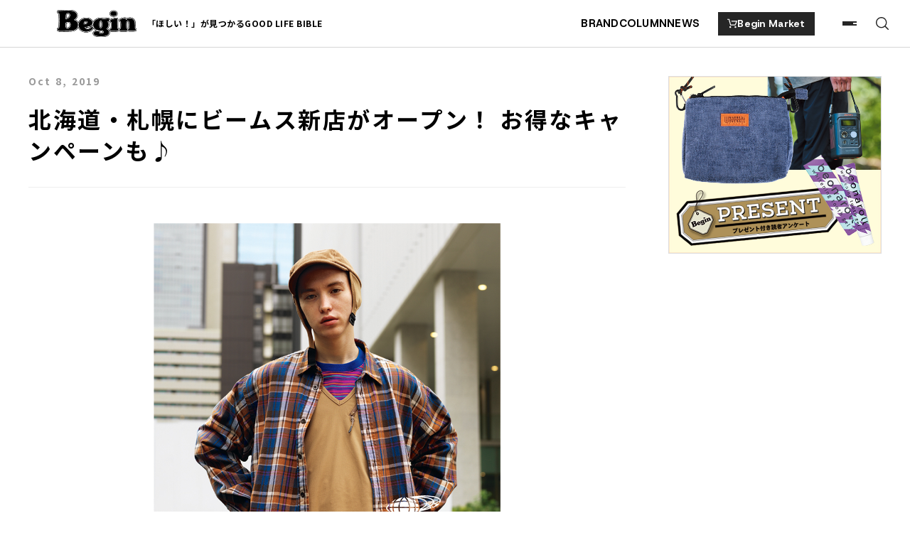

--- FILE ---
content_type: text/html; charset=UTF-8
request_url: https://www.e-begin.jp/article/95564/
body_size: 19722
content:

<!doctype html>
<html lang="ja">
<head>
  



<!-- Google Tag Manager -->
<script>(function(w,d,s,l,i){w[l]=w[l]||[];w[l].push({'gtm.start':
new Date().getTime(),event:'gtm.js'});var f=d.getElementsByTagName(s)[0],
j=d.createElement(s),dl=l!='dataLayer'?'&l='+l:'';j.async=true;j.src=
'https://www.googletagmanager.com/gtm.js?id='+i+dl;f.parentNode.insertBefore(j,f);
})(window,document,'script','dataLayer','GTM-KV79P5W');</script>
<!-- End Google Tag Manager -->

<!-- Fujisan Google Tag Manager -->
<script>(function(w,d,s,l,i){w[l]=w[l]||[];w[l].push({'gtm.start':
new Date().getTime(),event:'gtm.js'});var f=d.getElementsByTagName(s)[0],
j=d.createElement(s),dl=l!='dataLayer'?'&l='+l:'';j.async=true;j.src=
'https://www.googletagmanager.com/gtm.js?id='+i+dl;f.parentNode.insertBefore(j,f);
})(window,document,'script','dataLayer','GTM-MM2N6CT');</script>
<!-- End Fujisan Google Tag Manager -->

<script>
  var _gaq = _gaq || {
    push: function ( args ) {
      var tracker = args[0];
      var eventCategory = args[1];
      var eventAction = args[2];
      var eventLabel = args[3];

      ga('gtm2.send', 'event', eventCategory, eventAction, eventLabel, {'nonInteraction': 1});
    }
  };
</script>

<script async src="https://securepubads.g.doubleclick.net/tag/js/gpt.js"></script>
<script>
  window.googletag = window.googletag || {cmd: []};
  googletag.cmd.push(function() {
    googletag.defineSlot('/62532913/s_ebegin_300x250_kijisita_23467', [[300, 250], [320, 180]], 'div-gpt-ad-1561609779072-0').setCollapseEmptyDiv(true, true).addService(googletag.pubads());
    googletag.pubads().enableSingleRequest();
    googletag.enableServices();
  });
</script>
<script>
  window.googletag = window.googletag || {cmd: []};
  googletag.cmd.push(function() {
    googletag.defineSlot('/62532913/p_ebegin_300x250_right_23466', [300, 250], 'div-gpt-ad-1574390923645-0').setCollapseEmptyDiv(true, true).addService(googletag.pubads());
    googletag.pubads().enableSingleRequest();
    googletag.enableServices();
  });
</script>

<script src="https://gacraft.jp/publish/begin.js"></script>

<script type="text/javascript">
    (function() {
        var pa = document.createElement('script'); pa.type = 'text/javascript'; pa.charset = "utf-8"; pa.async = true;
        pa.src = window.location.protocol + "//api.popin.cc/searchbox/e-begin.js";
        var s = document.getElementsByTagName('script')[0]; s.parentNode.insertBefore(pa, s);
    })();
</script>



<!-- Begin Mieruca Embed Code -->
<script type="text/javascript" id="mierucajs">
window.__fid = window.__fid || [];__fid.push([501200597]);
(function() {
function mieruca(){if(typeof window.__fjsld != "undefined") return; window.__fjsld = 1; var fjs = document.createElement('script'); fjs.type = 'text/javascript'; fjs.async = true; fjs.id = "fjssync"; var timestamp = new Date;fjs.src = ('https:' == document.location.protocol ? 'https' : 'http') + '://hm.mieru-ca.com/service/js/mieruca-hm.js?v='+ timestamp.getTime(); var x = document.getElementsByTagName('script')[0]; x.parentNode.insertBefore(fjs, x); };
setTimeout(mieruca, 500); document.readyState != "complete" ? (window.attachEvent ? window.attachEvent("onload", mieruca) : window.addEventListener("load", mieruca, false)) : mieruca();
})();
</script>
<!-- End Mieruca Embed Code -->	<meta charset="UTF-8">
	<meta name="viewport" content="width=device-width, initial-scale=1">

	<link rel="shortcut icon" href="https://www.e-begin.jp/favicon.ico">

  <title>北海道・札幌にビームス新店がオープン！ お得なキャンペーンも♪｜雑誌Begin(ビギン)公式サイト</title>
  <meta name="description" content="北海道・札幌の人気お買い物スポットに、ビームスがオープンします！１万円以上の購入でオリジナルの巾着バッグがもらえたり、10月14日（月・祝）までは「ビームス クラブ」のダブルポイントキャンペーンも実施予定。さらに、アークテリクスの新作コレク...">

  <meta name="twitter:card" content="summary_large_image">
  <meta name="twitter:site" content="@Beginmagazine">

  <meta property="og:title" content="北海道・札幌にビームス新店がオープン！ お得なキャンペーンも♪｜雑誌Begin(ビギン)公式サイト">
  <meta property="og:type" content="blog" >
  <meta property="og:description" content="北海道・札幌の人気お買い物スポットに、ビームスがオープンします！１万円以上の購入でオリジナルの巾着バッグがもらえたり、10月14日（月・祝）までは「ビームス クラブ」のダブルポイントキャンペーンも実施予定。さらに、アークテリクスの新作コレク...">
  <meta property="og:url" content="https://www.e-begin.jp/article/95564/" >
  <meta property="og:image" content="https://www.e-begin.jp/begin_cms/wp-content/uploads/2019/09/c_1911_ibn_beams_s_2.jpg">
  <meta property="og:site_name" content="雑誌Begin(ビギン)公式サイト">

  <!-- google fonts -->
  <link rel="preconnect" href="https://fonts.googleapis.com">
  <link rel="preconnect" href="https://fonts.gstatic.com" crossorigin>
  <link href="https://fonts.googleapis.com/css2?family=Jost:wght@400;500&family=Poppins:wght@400;600&family=Host+Grotesk:ital,wght@0,300..800;1,300..800&family=Noto+Sans+JP:wght@100..900&display=swap" rel="stylesheet">

  
  <script src="https://ajax.googleapis.com/ajax/libs/jquery/3.3.1/jquery.min.js"></script>
  <script type="text/javascript" src="//cdn.jsdelivr.net/npm/slick-carousel@1.8.1/slick/slick.min.js"></script>

	<meta name='robots' content='max-image-preview:large' />
	<style>img:is([sizes="auto" i], [sizes^="auto," i]) { contain-intrinsic-size: 3000px 1500px }</style>
	<link rel='stylesheet' id='wp-block-library-css' href='https://www.e-begin.jp/begin_cms/wp-includes/css/dist/block-library/style.min.css?ver=6.8.3' type='text/css' media='all' />
<style id='classic-theme-styles-inline-css' type='text/css'>
/*! This file is auto-generated */
.wp-block-button__link{color:#fff;background-color:#32373c;border-radius:9999px;box-shadow:none;text-decoration:none;padding:calc(.667em + 2px) calc(1.333em + 2px);font-size:1.125em}.wp-block-file__button{background:#32373c;color:#fff;text-decoration:none}
</style>
<style id='global-styles-inline-css' type='text/css'>
:root{--wp--preset--aspect-ratio--square: 1;--wp--preset--aspect-ratio--4-3: 4/3;--wp--preset--aspect-ratio--3-4: 3/4;--wp--preset--aspect-ratio--3-2: 3/2;--wp--preset--aspect-ratio--2-3: 2/3;--wp--preset--aspect-ratio--16-9: 16/9;--wp--preset--aspect-ratio--9-16: 9/16;--wp--preset--color--black: #000000;--wp--preset--color--cyan-bluish-gray: #abb8c3;--wp--preset--color--white: #ffffff;--wp--preset--color--pale-pink: #f78da7;--wp--preset--color--vivid-red: #cf2e2e;--wp--preset--color--luminous-vivid-orange: #ff6900;--wp--preset--color--luminous-vivid-amber: #fcb900;--wp--preset--color--light-green-cyan: #7bdcb5;--wp--preset--color--vivid-green-cyan: #00d084;--wp--preset--color--pale-cyan-blue: #8ed1fc;--wp--preset--color--vivid-cyan-blue: #0693e3;--wp--preset--color--vivid-purple: #9b51e0;--wp--preset--gradient--vivid-cyan-blue-to-vivid-purple: linear-gradient(135deg,rgba(6,147,227,1) 0%,rgb(155,81,224) 100%);--wp--preset--gradient--light-green-cyan-to-vivid-green-cyan: linear-gradient(135deg,rgb(122,220,180) 0%,rgb(0,208,130) 100%);--wp--preset--gradient--luminous-vivid-amber-to-luminous-vivid-orange: linear-gradient(135deg,rgba(252,185,0,1) 0%,rgba(255,105,0,1) 100%);--wp--preset--gradient--luminous-vivid-orange-to-vivid-red: linear-gradient(135deg,rgba(255,105,0,1) 0%,rgb(207,46,46) 100%);--wp--preset--gradient--very-light-gray-to-cyan-bluish-gray: linear-gradient(135deg,rgb(238,238,238) 0%,rgb(169,184,195) 100%);--wp--preset--gradient--cool-to-warm-spectrum: linear-gradient(135deg,rgb(74,234,220) 0%,rgb(151,120,209) 20%,rgb(207,42,186) 40%,rgb(238,44,130) 60%,rgb(251,105,98) 80%,rgb(254,248,76) 100%);--wp--preset--gradient--blush-light-purple: linear-gradient(135deg,rgb(255,206,236) 0%,rgb(152,150,240) 100%);--wp--preset--gradient--blush-bordeaux: linear-gradient(135deg,rgb(254,205,165) 0%,rgb(254,45,45) 50%,rgb(107,0,62) 100%);--wp--preset--gradient--luminous-dusk: linear-gradient(135deg,rgb(255,203,112) 0%,rgb(199,81,192) 50%,rgb(65,88,208) 100%);--wp--preset--gradient--pale-ocean: linear-gradient(135deg,rgb(255,245,203) 0%,rgb(182,227,212) 50%,rgb(51,167,181) 100%);--wp--preset--gradient--electric-grass: linear-gradient(135deg,rgb(202,248,128) 0%,rgb(113,206,126) 100%);--wp--preset--gradient--midnight: linear-gradient(135deg,rgb(2,3,129) 0%,rgb(40,116,252) 100%);--wp--preset--font-size--small: 13px;--wp--preset--font-size--medium: 20px;--wp--preset--font-size--large: 36px;--wp--preset--font-size--x-large: 42px;--wp--preset--spacing--20: 0.44rem;--wp--preset--spacing--30: 0.67rem;--wp--preset--spacing--40: 1rem;--wp--preset--spacing--50: 1.5rem;--wp--preset--spacing--60: 2.25rem;--wp--preset--spacing--70: 3.38rem;--wp--preset--spacing--80: 5.06rem;--wp--preset--shadow--natural: 6px 6px 9px rgba(0, 0, 0, 0.2);--wp--preset--shadow--deep: 12px 12px 50px rgba(0, 0, 0, 0.4);--wp--preset--shadow--sharp: 6px 6px 0px rgba(0, 0, 0, 0.2);--wp--preset--shadow--outlined: 6px 6px 0px -3px rgba(255, 255, 255, 1), 6px 6px rgba(0, 0, 0, 1);--wp--preset--shadow--crisp: 6px 6px 0px rgba(0, 0, 0, 1);}:where(.is-layout-flex){gap: 0.5em;}:where(.is-layout-grid){gap: 0.5em;}body .is-layout-flex{display: flex;}.is-layout-flex{flex-wrap: wrap;align-items: center;}.is-layout-flex > :is(*, div){margin: 0;}body .is-layout-grid{display: grid;}.is-layout-grid > :is(*, div){margin: 0;}:where(.wp-block-columns.is-layout-flex){gap: 2em;}:where(.wp-block-columns.is-layout-grid){gap: 2em;}:where(.wp-block-post-template.is-layout-flex){gap: 1.25em;}:where(.wp-block-post-template.is-layout-grid){gap: 1.25em;}.has-black-color{color: var(--wp--preset--color--black) !important;}.has-cyan-bluish-gray-color{color: var(--wp--preset--color--cyan-bluish-gray) !important;}.has-white-color{color: var(--wp--preset--color--white) !important;}.has-pale-pink-color{color: var(--wp--preset--color--pale-pink) !important;}.has-vivid-red-color{color: var(--wp--preset--color--vivid-red) !important;}.has-luminous-vivid-orange-color{color: var(--wp--preset--color--luminous-vivid-orange) !important;}.has-luminous-vivid-amber-color{color: var(--wp--preset--color--luminous-vivid-amber) !important;}.has-light-green-cyan-color{color: var(--wp--preset--color--light-green-cyan) !important;}.has-vivid-green-cyan-color{color: var(--wp--preset--color--vivid-green-cyan) !important;}.has-pale-cyan-blue-color{color: var(--wp--preset--color--pale-cyan-blue) !important;}.has-vivid-cyan-blue-color{color: var(--wp--preset--color--vivid-cyan-blue) !important;}.has-vivid-purple-color{color: var(--wp--preset--color--vivid-purple) !important;}.has-black-background-color{background-color: var(--wp--preset--color--black) !important;}.has-cyan-bluish-gray-background-color{background-color: var(--wp--preset--color--cyan-bluish-gray) !important;}.has-white-background-color{background-color: var(--wp--preset--color--white) !important;}.has-pale-pink-background-color{background-color: var(--wp--preset--color--pale-pink) !important;}.has-vivid-red-background-color{background-color: var(--wp--preset--color--vivid-red) !important;}.has-luminous-vivid-orange-background-color{background-color: var(--wp--preset--color--luminous-vivid-orange) !important;}.has-luminous-vivid-amber-background-color{background-color: var(--wp--preset--color--luminous-vivid-amber) !important;}.has-light-green-cyan-background-color{background-color: var(--wp--preset--color--light-green-cyan) !important;}.has-vivid-green-cyan-background-color{background-color: var(--wp--preset--color--vivid-green-cyan) !important;}.has-pale-cyan-blue-background-color{background-color: var(--wp--preset--color--pale-cyan-blue) !important;}.has-vivid-cyan-blue-background-color{background-color: var(--wp--preset--color--vivid-cyan-blue) !important;}.has-vivid-purple-background-color{background-color: var(--wp--preset--color--vivid-purple) !important;}.has-black-border-color{border-color: var(--wp--preset--color--black) !important;}.has-cyan-bluish-gray-border-color{border-color: var(--wp--preset--color--cyan-bluish-gray) !important;}.has-white-border-color{border-color: var(--wp--preset--color--white) !important;}.has-pale-pink-border-color{border-color: var(--wp--preset--color--pale-pink) !important;}.has-vivid-red-border-color{border-color: var(--wp--preset--color--vivid-red) !important;}.has-luminous-vivid-orange-border-color{border-color: var(--wp--preset--color--luminous-vivid-orange) !important;}.has-luminous-vivid-amber-border-color{border-color: var(--wp--preset--color--luminous-vivid-amber) !important;}.has-light-green-cyan-border-color{border-color: var(--wp--preset--color--light-green-cyan) !important;}.has-vivid-green-cyan-border-color{border-color: var(--wp--preset--color--vivid-green-cyan) !important;}.has-pale-cyan-blue-border-color{border-color: var(--wp--preset--color--pale-cyan-blue) !important;}.has-vivid-cyan-blue-border-color{border-color: var(--wp--preset--color--vivid-cyan-blue) !important;}.has-vivid-purple-border-color{border-color: var(--wp--preset--color--vivid-purple) !important;}.has-vivid-cyan-blue-to-vivid-purple-gradient-background{background: var(--wp--preset--gradient--vivid-cyan-blue-to-vivid-purple) !important;}.has-light-green-cyan-to-vivid-green-cyan-gradient-background{background: var(--wp--preset--gradient--light-green-cyan-to-vivid-green-cyan) !important;}.has-luminous-vivid-amber-to-luminous-vivid-orange-gradient-background{background: var(--wp--preset--gradient--luminous-vivid-amber-to-luminous-vivid-orange) !important;}.has-luminous-vivid-orange-to-vivid-red-gradient-background{background: var(--wp--preset--gradient--luminous-vivid-orange-to-vivid-red) !important;}.has-very-light-gray-to-cyan-bluish-gray-gradient-background{background: var(--wp--preset--gradient--very-light-gray-to-cyan-bluish-gray) !important;}.has-cool-to-warm-spectrum-gradient-background{background: var(--wp--preset--gradient--cool-to-warm-spectrum) !important;}.has-blush-light-purple-gradient-background{background: var(--wp--preset--gradient--blush-light-purple) !important;}.has-blush-bordeaux-gradient-background{background: var(--wp--preset--gradient--blush-bordeaux) !important;}.has-luminous-dusk-gradient-background{background: var(--wp--preset--gradient--luminous-dusk) !important;}.has-pale-ocean-gradient-background{background: var(--wp--preset--gradient--pale-ocean) !important;}.has-electric-grass-gradient-background{background: var(--wp--preset--gradient--electric-grass) !important;}.has-midnight-gradient-background{background: var(--wp--preset--gradient--midnight) !important;}.has-small-font-size{font-size: var(--wp--preset--font-size--small) !important;}.has-medium-font-size{font-size: var(--wp--preset--font-size--medium) !important;}.has-large-font-size{font-size: var(--wp--preset--font-size--large) !important;}.has-x-large-font-size{font-size: var(--wp--preset--font-size--x-large) !important;}
:where(.wp-block-post-template.is-layout-flex){gap: 1.25em;}:where(.wp-block-post-template.is-layout-grid){gap: 1.25em;}
:where(.wp-block-columns.is-layout-flex){gap: 2em;}:where(.wp-block-columns.is-layout-grid){gap: 2em;}
:root :where(.wp-block-pullquote){font-size: 1.5em;line-height: 1.6;}
</style>
<link rel='stylesheet' id='lib_css-css' href='https://www.e-begin.jp/begin_cms/wp-content/themes/begin/assets/css/lib.css?timestamp=1696583562&#038;ver=6.8.3' type='text/css' media='all' />
<link rel='stylesheet' id='common_css-css' href='https://www.e-begin.jp/begin_cms/wp-content/themes/begin/assets/css/common.css?timestamp=1741831907&#038;ver=6.8.3' type='text/css' media='all' />
<link rel='stylesheet' id='template_css-css' href='https://www.e-begin.jp/begin_cms/wp-content/themes/begin/assets/css/single-article.css?timestamp=1713331561&#038;ver=6.8.3' type='text/css' media='all' />
<link rel="canonical" href="https://www.e-begin.jp/article/95564/" />
<!-- ## NXS/OG ## --><!-- ## NXSOGTAGS ## --><!-- ## NXS/OG ## -->

      <script type="application/javascript" src="https://anymind360.com/js/10682/ats.js"></script>  </head>
<body class="wp-singular article-template-default single single-article postid-95564 wp-theme-begin click_tracking">
        <!-- Use of this pixel is subject to the Amazon ad specs and policies at http://www.amazon.com/b/?&node=7253015011 -->
  <script type='text/javascript'>var _pix = document.getElementById('_pix_id_db3525d2-7bea-e9b3-0cd7-3b2ab095eb5c');if (!_pix) { var protocol = '//'; var a = Math.random() * 1000000000000000000; _pix = document.createElement('iframe'); _pix.style.display = 'none'; _pix.setAttribute('src', protocol + 'aax-fe.amazon-adsystem.com/s/iu3?d=generic&ex-fargs=%3Fid%3Ddb3525d2-7bea-e9b3-0cd7-3b2ab095eb5c%26type%3D82%26m%3D6&ex-fch=416613&ex-src=https://www.e-begin.jp/&ex-hargs=v%3D1.0%3Bc%3D7867683550903%3Bp%3DDB3525D2-7BEA-E9B3-0CD7-3B2AB095EB5C' + '&cb=' + a); _pix.setAttribute('id','_pix_id_db3525d2-7bea-e9b3-0cd7-3b2ab095eb5c'); document.body.appendChild(_pix);}</script>
  <noscript><img height='1' width='1' border='0' alt='' src='https://aax-fe.amazon-adsystem.com/s/iui3?d=forester-did&ex-fargs=%3Fid%3Ddb3525d2-7bea-e9b3-0cd7-3b2ab095eb5c%26type%3D82%26m%3D6&ex-fch=416613&ex-src=https://www.e-begin.jp/&ex-hargs=v%3D1.0%3Bc%3D7867683550903%3Bp%3DDB3525D2-7BEA-E9B3-0CD7-3B2AB095EB5C' /></noscript>
    
<header id="header" class="">
  <div class="headerInner">
    <div class="headerLogo">
      <a href="/">
        <img src="https://www.e-begin.jp/begin_cms/wp-content/themes/begin/assets/images/logo_header.png?timestamp=1698619301" alt="Begin">
      </a>
    </div>
    <div class="headerCatch dn-sp_tab">「ほしい！」が見つかるGOOD LIFE BIBLE</div>
    <ul class="headerNav dn-sp_tab">
      <li class="headerNav_node">
        <a class="headerNav_link" href="https://www.e-begin.jp/feature/feature_category/brand/">BRAND</a>
      </li>
      <li class="headerNav_node">
        <a class="headerNav_link" href="https://www.e-begin.jp/feature/feature_category/column/">COLUMN</a>
      </li>
      <li class="headerNav_node">
        <a class="headerNav_link" href="/article/">NEWS</a>
      </li>
    </ul>
    <a class="headerEc" href="https://market.e-begin.jp/" target="_blank">
      <svg class="">
        <use xlink:href="#icon-cart"></use>
      </svg>
      Begin Market
    </a>
    <div class="headerMenu_toggle js-menuModalOpen">
      <span></span>
      <span></span>
      <span></span>
    </div>
    <div class="headerSearch_toggle dn-sp_tab js-menuModalOpen js-searchIcon">
      <svg class="">
        <use xlink:href="#icon-search"></use>
      </svg>
    </div>
  </div>
</header>
<div class="globalMenu js-menuModal">
  <div class="globalMenu_bg js-menuModalClose"></div>
  <div class="globalMenu_contents">
    <div class="globalMenu_head">
      <div class="headerLogo">
        <a href="/">
          <img src="https://www.e-begin.jp/begin_cms/wp-content/themes/begin/assets/images/logo_header.png?timestamp=1698619301" alt="Begin">
        </a>
      </div>
      <a class="headerEc" href="https://market.e-begin.jp/" target="_blank">
        <svg class="">
          <use xlink:href="#icon-cart"></use>
        </svg>
        Begin Market
      </a>
      <div class="globalMenu_close js-menuModalClose">
        <span></span>
        <span></span>
      </div>
    </div>
    <div class="globalMenu_body">
      <div class="globalMenu_bodyInner">
        <div class="globalMenu_search">
          <div class="globalMenu_title globalMenu_searchHead">SEARCH</div>
          <form action="https://www.e-begin.jp" method="GET" class="globalMenu_searchForm">
            <input type="text" name="s" class="globalMenu_searchForm_input js-searchInput" title="キーワードを検索">
            <button class="globalMenu_searchForm_button" type="submit">
              <svg class="">
                <use xlink:href="#icon-search"></use>
              </svg>
            </button>
          </form>
        </div>
        <div class="globalMenu_stock">
          <div class="globalMenu_title">
            STOCK CONTENTS
          </div>
          <ul class="globalMenu_list">
            <li class="globalMenu_listNode">
              <a class="globalMenu_listLink" href="https://www.e-begin.jp/magazine/430656/?dl=bp-header_magazine">
                最新号
                <span class="globalMenu_linkNode_arrow"></span>
              </a>
            </li>
            <li class="globalMenu_listNode">
              <a class="globalMenu_listLink" href="/article/">
                最新記事一覧
                <span class="globalMenu_linkNode_arrow"></span>
              </a>
            </li>
            <li class="globalMenu_listNode">
              <a class="globalMenu_listLink" href="/article/tag/begin-base/">
                Begin Base
                <span class="globalMenu_linkNode_arrow"></span>
              </a>
            </li>
            <li class="globalMenu_listNode">
              <a class="globalMenu_listLink" href="/vocabulary/">
                モノ知り用語集
                <span class="globalMenu_linkNode_arrow"></span>
              </a>
            </li>
            <li class="globalMenu_listNode">
              <a class="globalMenu_listLink" href="https://www.e-begin.jp/feature/feature_category/standard-guide/">
                定番ガイド
                <span class="globalMenu_linkNode_arrow"></span>
              </a>
            </li>
          </ul>
        </div>
        <div class="globalMenu_brand">
          <div class="globalMenu_title globalMenu_brandHead">
            BRAND
            <div class="globalMenu_balloon">
              気になるブランドを深堀り！
            </div>
          </div>
                    <ul class="globalMenu_brandList">
                          <li class="globalMenu_brandList_node">
                <a class="globalMenu_brandList_link" href="https://www.e-begin.jp/feature/332303/">
                  <img src="https://www.e-begin.jp/begin_cms/wp-content/uploads/2023/10/timex.png" alt="">
                </a>
              </li>
                          <li class="globalMenu_brandList_node">
                <a class="globalMenu_brandList_link" href="https://www.e-begin.jp/feature/332293/">
                  <img src="https://www.e-begin.jp/begin_cms/wp-content/uploads/2023/10/gramicci.png" alt="">
                </a>
              </li>
                          <li class="globalMenu_brandList_node">
                <a class="globalMenu_brandList_link" href="https://www.e-begin.jp/feature/332282/">
                  <img src="https://www.e-begin.jp/begin_cms/wp-content/uploads/2023/10/patagpnia.png" alt="">
                </a>
              </li>
                          <li class="globalMenu_brandList_node">
                <a class="globalMenu_brandList_link" href="https://www.e-begin.jp/feature/332281/">
                  <img src="https://www.e-begin.jp/begin_cms/wp-content/uploads/2023/10/gregory.png" alt="">
                </a>
              </li>
                          <li class="globalMenu_brandList_node">
                <a class="globalMenu_brandList_link" href="https://www.e-begin.jp/feature/334384/">
                  <img src="https://www.e-begin.jp/begin_cms/wp-content/uploads/2023/10/7FFF2F5E-76AC-4F6F-BCDC-924845151D14.jpg" alt="">
                </a>
              </li>
                          <li class="globalMenu_brandList_node">
                <a class="globalMenu_brandList_link" href="https://www.e-begin.jp/feature/332300/">
                  <img src="https://www.e-begin.jp/begin_cms/wp-content/uploads/2023/10/convers.png" alt="">
                </a>
              </li>
                      </ul>
          <div class="globalMenu_more">
            <a class="globalMenu_moreLink" href="https://www.e-begin.jp/feature/feature_category/brand/">
              VIEW MORE
              <span class="globalMenu_moreLink_arrow"></span>
            </a>
          </div>
        </div>
                <div class="globalMenu_column">
          <div class="globalMenu_title globalMenu_brandHead">
            COLUMN
            <div class="globalMenu_balloon">
              深～く背景を知る
            </div>
          </div>
          <ul class="globalMenu_list">
                        <li class="globalMenu_listNode">
              <a class="globalMenu_listLink" href="https://www.e-begin.jp/feature/429227/">知って得する 定番のデイパック</a>
            </li>
                        <li class="globalMenu_listNode">
              <a class="globalMenu_listLink" href="https://www.e-begin.jp/feature/425734/">アガる本気アウター読本</a>
            </li>
                        <li class="globalMenu_listNode">
              <a class="globalMenu_listLink" href="https://www.e-begin.jp/feature/425923/">知って得する 定番のローファー</a>
            </li>
                        <li class="globalMenu_listNode">
              <a class="globalMenu_listLink" href="https://www.e-begin.jp/feature/397389/">Begin’s Callaway-はじめるキャロウェイ-</a>
            </li>
                        <li class="globalMenu_listNode">
              <a class="globalMenu_listLink" href="https://www.e-begin.jp/feature/393702/">COVEROSSと語るミライ服</a>
            </li>
                      </ul>
          <div class="globalMenu_more">
            <a class="globalMenu_moreLink" href="https://www.e-begin.jp/feature/feature_category/column/">
              VIEW MORE
              <span class="globalMenu_moreLink_arrow"></span>
            </a>
          </div>
        </div>
                <div class="globalMenu_sns">
          <div class="globalMenu_snsHead">FOLLOW US</div>
          <ul class="globalMenu_snsList">
            <li class="globalMenu_snsList_node instagram">
              <a href="https://www.instagram.com/begin_monogram/" target="_blank" class="globalMenu_snsList_link"><svg class="">
                  <use xlink:href="#instagram"></use>
                </svg></a>
            </li>
            <li class="globalMenu_snsList_node twitter">
              <a href="https://twitter.com/beginmagazine" target="_blank" class="globalMenu_snsList_link"><svg class="">
                  <use xlink:href="#twitter"></use>
                </svg></a>
            </li>
            <li class="globalMenu_snsList_node line">
              <a href="https://line.me/R/ti/p/%40ucs5970c" target="_blank" class="globalMenu_snsList_link"><svg class="">
                  <use xlink:href="#line"></use>
                </svg></a>
            </li>
            <li class="globalMenu_snsList_node facebook">
              <a href="https://www.facebook.com/Beginmagazine" target="_blank" class="globalMenu_snsList_link"><svg class="">
                  <use xlink:href="#facebook"></use>
                </svg></a>
            </li>
            <li class="globalMenu_snsList_node rss">
              <a href="https://www.e-begin.jp/feed/atom/" target="_blank" class="globalMenu_snsList_link"><svg class="">
                  <use xlink:href="#rss"></use>
                </svg></a>
            </li>
          </ul>
        </div>

      </div>
    </div>
  </div>
</div>    <!-- Google Tag Manager (noscript) -->
<noscript><iframe src="https://www.googletagmanager.com/ns.html?id=GTM-NHQG8WJ"
height="0" width="0" style="display:none;visibility:hidden"></iframe></noscript>
<!-- End Google Tag Manager (noscript) -->


<!-- Fujisan Google Tag Manager (noscript) -->
<noscript><iframe src="https://www.googletagmanager.com/ns.html?id=GTM-MM2N6CT"
height="0" width="0" style="display:none;visibility:hidden"></iframe></noscript>
<!-- End Fujisan Google Tag Manager (noscript) -->

    <div class="wrapper"><!-- .wrapeer -->
      
      <div class="contents"><!-- .contents -->
  
  
<div class="articleColumn" >
  <pre style="display: none;">
    string(38) "https://www.e-begin.jp/article/428687/"
int(1)
int(1)
  </pre>
  <div class="articleColumn_left ">

     <!-- ランキングページ判定 -->
      <article class="articleMain">

        
                  <div class="articleInfo">
            <div class="articleLabel">
              
              <time class="articleLabel_date">Oct 8, 2019</time>
            </div>

            
            <h1 class="articleTitle">北海道・札幌にビームス新店がオープン！ お得なキャンペーンも♪</h1>

                      </div>
        
        
<div class="articleContent">
  <p style="text-align: center;"><img fetchpriority="high" decoding="async" src="https://www.e-begin.jp/begin_cms/wp-content/uploads/2019/09/c_1911_ibn_beams_01.jpg" alt="北海道・札幌にビームスがオープン" width="500" height="595" class="alignnone size-full wp-image-95565" /></p>
<p>北海道・札幌の人気お買い物スポットに、ビームスがオープンします！</p>
<p>１万円以上の購入でオリジナルの巾着バッグがもらえたり、10月14日（月・祝）までは「ビームス クラブ」のダブルポイントキャンペーンも実施予定。さらに、アークテリクスの新作コレクションが豊富に揃うポップアップショップも同時開催します。</p>
<p>涼しくなってきた今日この頃、お得にお洒落するチャンスです♪<br />
&nbsp;</p>
<p>2019年 10月11日（金）OPEN<br />
｜ビームス 札幌ステラプレイス<br />
住所.北海道札幌市中央区北五条西2 札幌ステラプレイス イーストB1<br />
&phone; 011-200-2092<br />
<a href="https://www.beams.co.jp/" target="_blank">https://www.beams.co.jp/</a></p>

  </div>
        
      </article>

     <!-- ランキングページ判定 -->

    <div class="articleShare">
      <ul class="articleShare_list">
        <li class="articleShare_list_node-twitter">
          <a href="//twitter.com/share?count=horizontal&original_referer=https://www.e-begin.jp/article/95564/&text=北海道・札幌にビームス新店がオープン！ お得なキャンペーンも♪&url=https://www.e-begin.jp/article/95564/" onclick="window.open(this.href, 'tweetwindow', 'width=550, height=450,personalbar=0,toolbar=0,scrollbars=1,resizable=1'); return false;" class="articleShare_list_link">
            <svg><use xlink:href="#twitter"></use></svg>
          </a>
        </li>
        <li class="articleShare_list_node-facebook">
          <a href="//www.facebook.com/share.php?u=https://www.e-begin.jp/article/95564/" onclick="window.open(this.href, 'FBwindow', 'width=650, height=450, menubar=no, toolbar=no, scrollbars=yes'); return false;" class="articleShare_list_link">
            <svg><use xlink:href="#facebook"></use></svg>
          </a>
        </li>
        <li class="articleShare_list_node-line">
          <a href="http://line.me/R/msg/text/?https://www.e-begin.jp/article/95564/" onclick="window.open(this.href, 'FBwindow', 'width=650, height=450, menubar=no, toolbar=no, scrollbars=yes'); return false;" class="articleShare_list_link">
            <svg><use xlink:href="#line"></use></svg>
          </a>
        </li>
      </ul>
    </div>

          <div class="articleTag">
        <p class="articleTag_head">KEYWORD LIST</p>
        <ul class="articleTagList">
                      <li class="articleTagList_node">
              <a href="https://www.e-begin.jp/article/tag/%e3%83%93%e3%83%bc%e3%83%a0%e3%82%b9beams/" class="articleTagList_link">ビームス|BEAMS</a>
            </li>
                      <li class="articleTagList_node">
              <a href="https://www.e-begin.jp/article/tag/%e5%8c%97%e6%b5%b7%e9%81%93/" class="articleTagList_link">北海道</a>
            </li>
                      <li class="articleTagList_node">
              <a href="https://www.e-begin.jp/article/tag/%e6%9c%ad%e5%b9%8c/" class="articleTagList_link">札幌</a>
            </li>
                      <li class="articleTagList_node">
              <a href="https://www.e-begin.jp/article/tag/%e6%9c%ad%e5%b9%8c%e3%82%b9%e3%83%86%e3%83%a9%e3%83%97%e3%83%ac%e3%82%a4%e3%82%b9/" class="articleTagList_link">札幌ステラプレイス</a>
            </li>
                  </ul>
      </div>
      </div>

      <div class="articleColumn_right dn-sp_tab">
      <div class="articleSidebar">
        


        
  <a href="https://www.e-begin.jp/article/430658/?dl=bp-sidebar_banner" target="_self" class="c-sideBanner">
    <img src="https://www.e-begin.jp/begin_cms/wp-content/uploads/2026/01/c_2603_present_top_bnr.jpg" alt="Begin 読者アンケート・プレゼント 3月号">
  </a>
      </div>
    </div>
  </div>

  <div class="loadContainer js-loadContainer" data-load-url="https://www.e-begin.jp/article/428687/"></div>

<div class="articleFooter_ranking dn-pc">

</div><div class="articleFooter_banner dn-pc">
  <a href="https://www.e-begin.jp/article/430658/?dl=bp-sidebar_banner" target="_self" class="c-sideBanner">
    <img src="https://www.e-begin.jp/begin_cms/wp-content/uploads/2026/01/c_2603_present_top_bnr.jpg" alt="Begin 読者アンケート・プレゼント 3月号">
  </a>
</div>
  <div class="articleTrigs" id="trigWrap"></div>
  <script>
      var wrap = document.getElementById('trigWrap');

      if ( window.innerWidth < 768 ) {
        wrap.insertAdjacentHTML('beforeend', '<div id="1d32ed30-217e-4088-bf52-5bb2b4980137" class="__srw__ dn-sp_tab"></div>');
        wrap.insertAdjacentHTML('beforeend', '<div id="1d32ed30-217e-4088-bf52-5bb2b4980137-request" class="__srw-request__" data-display="1d32ed30-217e-4088-bf52-5bb2b4980137"></div>');
      } else {
        wrap.insertAdjacentHTML('beforeend', '<div id="b74b7255-c319-465c-bc35-13884cbdd81d" class="__srw__ dn-pc"></div>');
        wrap.insertAdjacentHTML('beforeend', '<div id="b74b7255-c319-465c-bc35-13884cbdd81d-request" class="__srw-request__" data-display="b74b7255-c319-465c-bc35-13884cbdd81d"></div>');
      }
    </script>
    <script defer src="https://re.trigs-sockets.com/js/rw.js"></script>


<section class="articleRecommend">
  <p class="articleRecommend_title">Begin Recommend</p>
  <div class="OUTBRAIN" data-src="DROP_PERMALINK_HERE" data-widget-id="AR_2"></div>
  <script type="text/javascript" async="async" src="//widgets.outbrain.com/outbrain.js"></script>
</section>


      <!-- .contents --></div>
    <!-- end .wrapeer --></div>

          
<footer id="footer">
  <div class="footer_banner">
  
  <a href="https://www.e-begin.jp/article/430658/?dl=bp-sidebar_banner" target="_self" class="c-sideBanner">
    <img src="https://www.e-begin.jp/begin_cms/wp-content/uploads/2026/01/c_2603_present_top_bnr.jpg" alt="Begin 読者アンケート・プレゼント 3月号">
  </a>
  </div>
  <div class="footerLine">
    <div class="footerLineHead">
      <div class="footerLineHead_inner">
        <i>ADD TO</i>FRIENDS
      </div>
    </div>
    <div class="footerLine_banner">
      <div class="footerLine_bannerLogo">
        <div class="footerLine_bannerLogo_line">
          <svg class=""><use xlink:href="#line"></use></svg>
        </div>
        <div class="footerLine_bannerLogo_begin">
          <img src="https://www.e-begin.jp/begin_cms/wp-content/themes/begin/assets/images/logo_line.png?timestamp=1695587961" alt="Begin">
        </div>
      </div>
      <div class="footerLine_bannerDetail">
        <div class="footerLine_bannerLead">公式サイトの更新情報やプレゼン・イベントの情報などをお届けします。</div>
        <a class="footerLine_bannerButton" href="https://line.me/R/ti/p/%40ucs5970c">友達追加する</a>
      </div>
    </div>
  </div>
  <div class="footerBottom">
    <a href="#" class="footerPagetop anchorLink">
      <div class="footerPagetop_arrow"></div>
      <div class="footerPagetop_text">BACK TO TOP</div>
    </a>
    <div class="footerBottom_inner">
    <a href="" class="footerBottom_logo">
      <div class="footerBottom_logoImg">
        <img src="https://www.e-begin.jp/begin_cms/wp-content/themes/begin/assets/images/logo.png?timestamp=1696974983" alt="Begin">
      </div>
      <p class="footerBottom_logoText">「ほしい！」が見つかる<br class="dn-pc">GOOD LIFE BIBLE</p>
    </a>
    <div class="footerBottom_sns">
      <div class="footerBottom_snsHead">FOLLOW US</div>
      <ul class="footerBottom_snsList">
        <li class="footerBottom_snsList_node instagram">
          <a href="https://www.instagram.com/begin_monogram/" target="_blank" class="footerBottom_snsList_link"><svg class=""><use xlink:href="#instagram"></use></svg></a>
        </li>
        <li class="footerBottom_snsList_node twitter">
          <a href="https://twitter.com/beginmagazine" target="_blank" class="footerBottom_snsList_link"><svg class=""><use xlink:href="#twitter"></use></svg></a>
        </li>
        <li class="footerBottom_snsList_node line">
          <a href="https://line.me/R/ti/p/%40ucs5970c" target="_blank" class="footerBottom_snsList_link"><svg class=""><use xlink:href="#line"></use></svg></a>
        </li>
        <li class="footerBottom_snsList_node facebook">
          <a href="https://www.facebook.com/Beginmagazine" target="_blank" class="footerBottom_snsList_link"><svg class=""><use xlink:href="#facebook"></use></svg></a>
        </li>
        <li class="footerBottom_snsList_node rss">
          <a href="https://www.e-begin.jp/feed/atom/" target="_blank" class="footerBottom_snsList_link"><svg class=""><use xlink:href="#rss"></use></svg></a>
        </li>
      </ul>
    </div>
    <div class="footerBottom_about">
      <div class="footerBottom_aboutHead">
        ABOUT SITE
      </div>
      <ul class="footerBottom_aboutList js-dropdownContainer">
                  <li class="footerBottom_aboutList_node">
            <a class="footerBottom_aboutList_link" href="/company/">運営会社</a>
          </li>
                  <li class="footerBottom_aboutList_node">
            <a class="footerBottom_aboutList_link" href="https://www.sekaibunka.com/privacy/security.html">情報セキュリティ方針</a>
          </li>
                  <li class="footerBottom_aboutList_node">
            <a class="footerBottom_aboutList_link" href="https://www.sekaibunka.com/privacy/">個人情報保護方針</a>
          </li>
                  <li class="footerBottom_aboutList_node">
            <a class="footerBottom_aboutList_link" href="https://www.sekaibunka.com/privacy/cookie.html">ウェブサイトでの情報収集について</a>
          </li>
                  <li class="footerBottom_aboutList_node">
            <a class="footerBottom_aboutList_link" href="https://www.sekaibunka.com/contact/">お問い合わせ</a>
          </li>
                  <li class="footerBottom_aboutList_node">
            <a class="footerBottom_aboutList_link" href="https://www.sekaibunka.com/">世界文化社グループ</a>
          </li>
              </ul>
    </div>
    <div class="footerBottom_links">
      <div class="footerBottom_linksHead">
        LINKS
      </div>
        <ul class="footerBottom_linksList js-dropdownContainer">
          <li class="footerBottom_linksList_node">
            <a class="footerBottom_linksList_link" href="https://www.tokeibegin.jp/" target="_blank">
              <img src="https://www.e-begin.jp/begin_cms/wp-content/themes/begin/assets/images/logo_tokei.png?timestamp=1696974790" alt="時計Begin">
            </a>
          </li>
          <li class="footerBottom_linksList_node">
            <a class="footerBottom_linksList_link" href="https://market.e-begin.jp/pages/boyna"  target="_blank">
              <img src="https://www.e-begin.jp/begin_cms/wp-content/themes/begin/assets/images/logo_lala.png?timestamp=1701129159" alt="Lala Begin">
            </a>
          </li>
        </ul>
      </div>
      <div class="footerBottom_copy">(C) Begin All rights reserved</div>
    </div>
  </div>
</footer>
      <svg xmlns:xlink="http://www.w3.org/1999/xlink" viewbox="0 0 334.094 20.688" version="1.1" xmlns="http://www.w3.org/2000/svg" x="0px" y="0px" xml:space="preserve" class="defs">
  <!-- ロゴ -->
	<symbol id="logo" viewBox="0 0 328.8 71.8">
		<path d="M24.2,25.8c5.2-2.8,7.8-7,7.8-12.4c0-3.6-1-6.6-3.1-9.1C27.5,2.8,25.9,1.7,24,1c-1.9-0.7-4.5-1-7.6-1H6.6L0,53.4h14.1
			c1.9,0,3.5-0.1,4.8-0.2c1.4-0.1,2.5-0.2,3.5-0.4c1.8-0.4,3.5-1.1,5.1-2.2c1.9-1.4,3.4-3.3,4.5-5.5c1.1-2.3,1.7-4.8,1.7-7.4
			C33.7,31.4,30.5,27.4,24.2,25.8z M13.6,7.4h2.7c5.2,0,7.8,2.2,7.8,6.5c0,6.3-3.4,9.5-10.2,9.5h-2.2L13.6,7.4z M22.3,44.6
			c-1.5,1-4.2,1.5-8.2,1.5H8.8l2-16.4h4.8c1.8,0,3.3,0.1,4.6,0.4s2.3,0.7,3.1,1.3c0.8,0.6,1.4,1.4,1.8,2.3c0.4,0.9,0.6,2.1,0.6,3.4
			C25.7,40.6,24.6,43.1,22.3,44.6z"/>
		<path d="M54.1,19.8c-5,0-9.1,1.7-12.4,5.2c-3.3,3.5-4.9,7.9-4.9,13.1c0,5,1.5,9,4.5,11.9c3,3,7,4.5,12.1,4.5c3.2,0,5.8-0.5,8-1.6
			c2.1-1.1,4.1-2.9,6.1-5.6l-5.7-3.1c-1.9,2.7-4.7,4-8.2,4c-2.6,0-4.8-0.8-6.4-2.3c-1.7-1.5-2.5-3.5-2.5-5.9h25.2
			c0.1-1.2,0.1-2.1,0.1-2.7c0-5.3-1.4-9.5-4.3-12.7C62.8,21.3,58.9,19.8,54.1,19.8z M44.9,33.7c1.4-5,4.3-7.5,8.8-7.5
			c4.8,0,7.5,2.5,8.3,7.5H44.9z"/>
		<path d="M101.5,24.9c-1.8-1.8-3.4-3.1-5.1-3.8C94.9,20.4,93,20,90.6,20c-5.1,0-9.3,1.7-12.6,5.2c-3.3,3.4-5,7.7-5,12.9
			c0,4.6,1.4,8.5,4.3,11.6c2.9,3,6.5,4.5,11,4.5c3.6,0,6.9-1.2,10.2-3.7l-0.6,4.5c-0.4,3.6-1.5,6.3-3.1,8c-1.6,1.7-4,2.5-7.2,2.5
			c-2.9,0-5.1-0.7-6.4-2.1c-1.4-1.4-2.2-3.6-2.4-6.7h-7.4c0,2.8,0.3,5,1,6.6c0.6,1.7,1.8,3.2,3.4,4.6c3.2,2.7,7.3,4,12.4,4
			c4.9,0,9-1.4,12-4.2c1.6-1.5,2.8-3.2,3.6-5.2c0.4-1,0.7-2.2,1.1-3.7c0.3-1.5,0.6-3.2,0.8-5.1l4-32.8H102L101.5,24.9z M97.8,44.6
			c-2,2.2-4.6,3.3-7.8,3.3c-2.8,0-5.1-0.9-6.9-2.7c-1.7-1.8-2.6-4.2-2.6-7.1c0-3.3,1-6.1,3-8.3c2-2.2,4.5-3.3,7.5-3.3
			c2.9,0,5.3,0.9,7.1,2.7c1.8,1.8,2.7,4.2,2.7,7.1C100.9,39.6,99.8,42.4,97.8,44.6z"/>
		<polygon points="110,53.4 117.6,53.4 121.6,20.8 114,20.8 		"/>
		<path d="M119.9,9.4c1.1,0,2.1-0.4,2.9-1.2c0.8-0.8,1.2-1.8,1.2-2.9c0-1.2-0.4-2.1-1.3-3c-0.8-0.9-1.8-1.3-2.9-1.3
			c-1.1,0-2.1,0.4-2.9,1.2c-0.8,0.8-1.2,1.7-1.2,2.9c0,1.1,0.4,2.1,1.2,3C117.8,9,118.8,9.4,119.9,9.4z"/>
		<path d="M142.4,20c-3.1,0-6.1,1.3-9.2,3.8l0.3-3h-7.6l-4,32.6h7.6l1.9-15.7c0.2-1.3,0.3-2.5,0.6-3.5s0.5-1.9,0.8-2.5
			c0.6-1.4,1.4-2.5,2.6-3.5c1.4-1.2,3.1-1.8,5.1-1.8c3.2,0,4.8,1.5,4.8,4.4c0,0.4,0,0.9-0.1,1.5c0,0.6-0.1,1.2-0.2,1.9l-2.4,19.2
			h7.6l2.2-17.5c0.3-2.3,0.4-4.3,0.4-6c0-3.1-0.9-5.5-2.8-7.3C148.1,20.9,145.6,20,142.4,20z"/>
		<polygon points="215.2,12.6 211.8,40.2 187.5,9.2 181.9,54.2 189.4,54.2 192.8,27.1 217.1,58.1 222.7,12.6 		"/>
		<polygon points="221.4,54.2 243.6,54.2 244.5,47.1 229.7,47.1 231.2,35.2 245.9,35.2 246.7,28.5 232,28.5 233.1,19.7 247.8,19.7
			248.7,12.6 226.5,12.6 		"/>
		<polygon points="298.7,12.6 286.2,37.9 278.1,9.8 264.1,38.5 257,12.6 249.3,12.6 262.4,57.8 276.4,29.3 284.3,57.3 306.8,12.6
			"/>
		<path d="M317.4,30c-1.1-0.7-2.1-1.3-2.8-1.9c-0.7-0.5-1.3-1-1.6-1.4c-0.7-0.8-1-1.8-1-2.9c0-1.4,0.5-2.6,1.5-3.5
			c1-1,2.3-1.4,3.9-1.4c2.2,0,4.1,1.2,5.8,3.8l0.5,0.8l5.1-4.9l-0.4-0.6c-1.8-2.2-3.5-3.8-5.2-4.8c-1.7-1-3.7-1.5-6.1-1.5
			c-3.6,0-6.7,1.2-9,3.4c-2.4,2.3-3.6,5.2-3.6,8.6c0,2.6,0.6,4.8,1.9,6.5c1.3,1.7,3.4,3.4,6.5,5.3c1.3,0.8,2.4,1.5,3.2,2.1
			c0.8,0.6,1.4,1.1,1.8,1.6c0.7,0.8,1.1,1.8,1.1,3c0,1.8-0.5,3.2-1.5,4.2c-1,1-2.5,1.5-4.4,1.5c-1.7,0-3.1-0.4-4.2-1.1
			c-1.1-0.7-2.2-2.2-3.4-4.2l-0.4-0.7l-5.8,3.9l0.4,0.6c0.9,1.5,1.8,2.8,2.7,3.9c0.9,1.1,2,2,3.1,2.7c2.2,1.4,4.9,2,8,2
			c3.9,0,7.1-1.2,9.4-3.4c2.4-2.3,3.7-5.3,3.7-9c0-2.8-0.6-5.1-1.9-6.9C323.3,33.9,321,32.1,317.4,30z"/>
	</symbol>
  <!-- ロゴ END -->

  <!-- カート アイコン  -->
  <symbol id="icon-cart" viewBox="0 0 22 20">
    <path d="M966.841,353.445a0.963,0.963,0,0,0-.808-0.438H954.919a0.969,0.969,0,1,0,0,1.937h9.63l-2.82,6.48h-8.687L949.8,349.712a0.966,0.966,0,0,0-.936-0.711h-2.9a0.969,0.969,0,1,0,0,1.937h2.17l3.239,11.712a0.969,0.969,0,0,0,.936.714h10.058a0.97,0.97,0,0,0,.888-0.584l3.661-8.417A0.984,0.984,0,0,0,966.841,353.445Zm-15.289,11.586a1.984,1.984,0,1,0,1.984,1.985A1.987,1.987,0,0,0,951.552,365.031Zm11.357,0c-0.045,0-.089,0-0.134.006a1.948,1.948,0,0,0-1.357.679A1.986,1.986,0,0,0,962.907,369h0.147A1.989,1.989,0,0,0,962.909,365.027Z" transform="translate(-945 -349)"/>
  </symbol>
  <!-- カート アイコン END  -->

  <!-- ログイン アイコン  -->
  <symbol id="icon-login" viewBox="0 0 20 20">
    <path d="M1147.94,360.223a5.617,5.617,0,1,0-5.36-5.62,5.494,5.494,0,0,0,5.36,5.62h0Zm0-9.758A4.142,4.142,0,1,1,1144,354.6a4.06,4.06,0,0,1,3.94-4.138h0Zm0,0M1138.68,369h18.58a0.718,0.718,0,0,0,.71-0.741,6.9,6.9,0,0,0-6.72-7.051h-6.56a6.9,6.9,0,0,0-6.72,7.051,0.718,0.718,0,0,0,.71.741h0Zm6.01-6.311h6.56a5.408,5.408,0,0,1,5.26,4.828h-17.08a5.414,5.414,0,0,1,5.26-4.828h0Zm0,0" transform="translate(-1137.97 -349)"/>
  </symbol>
  <!-- ログイン アイコン END  -->

  <!-- 検索 アイコン  -->
  <symbol id="icon-search" viewBox="0 0 20 20">
    <path d="M19.769,18.646 L15.145,14.023 C16.418,12.490 17.119,10.550 17.119,8.558 C17.119,3.839 13.280,0.000 8.559,0.000 C3.839,0.000 0.000,3.839 0.000,8.558 C0.000,13.278 3.839,17.117 8.559,17.117 C10.551,17.117 12.492,16.415 14.025,15.142 L18.650,19.766 C18.798,19.915 19.002,20.000 19.210,20.000 C19.422,20.000 19.626,19.915 19.768,19.767 C19.918,19.617 20.000,19.419 20.000,19.207 C20.000,18.995 19.918,18.797 19.769,18.646 ZM8.556,15.534 C4.711,15.534 1.584,12.405 1.584,8.558 C1.584,4.715 4.711,1.588 8.556,1.588 C12.400,1.588 15.527,4.715 15.527,8.558 C15.527,12.405 12.400,15.534 8.556,15.534 Z"/>
  </symbol>
  <!-- 検索 アイコン END  -->

  <!-- MAIL アイコン  -->
  <symbol id="icon-mail" viewBox="0 0 20 16">
    <path d="M140,446.845A1.807,1.807,0,0,0,138.242,445H121.758A1.809,1.809,0,0,0,120,446.845v12.309A1.807,1.807,0,0,0,121.758,461h16.484A1.806,1.806,0,0,0,140,459.154V446.845Zm-18.828.25,5.643,5.876-5.643,5.927V447.1Zm8.865,7.5-8.031-8.364H138Zm-2.389-.756,1.978,2.06a0.567,0.567,0,0,0,.827,0l1.93-2.028,5.617,5.9H122Zm5.563-.837,5.617-5.9v11.8Z" transform="translate(-120 -445)"/>
  </symbol>
  <!-- MAIL アイコン END  -->

  <!-- RSS アイコン  -->
  <symbol id="rss" viewBox="0 0 18 19">
    <path d="M12.748,5.81A17.386,17.386,0,0,0,.058.278V4A13.962,13.962,0,0,1,10.252,8.439a15.5,15.5,0,0,1,4.219,10.735H18A19.294,19.294,0,0,0,12.748,5.81h0Zm0,0M0.022,6.568v3.716a8.684,8.684,0,0,1,8.441,8.891h3.528c0-6.95-5.369-12.607-11.97-12.607h0Zm0,0M5.054,16.616a2.6,2.6,0,0,1-2.527,2.662,2.665,2.665,0,0,1,0-5.324,2.6,2.6,0,0,1,2.527,2.662h0Zm0,0" transform="translate(0 -0.281)"/>
  </symbol>
  <!-- RSS アイコン END  -->

  <!-- amazon ロゴ  -->
  <symbol id="amazon_logo" viewBox="0 0 67 21">
    <path d="M65.861,11.593 L63.810,11.593 C63.623,11.593 63.453,11.421 63.453,11.233 L63.453,4.035 C63.453,3.337 62.815,2.718 62.177,2.742 C61.404,2.772 60.566,3.606 60.566,4.595 L60.566,11.233 C60.566,11.421 60.395,11.593 60.208,11.593 L58.118,11.593 C57.931,11.593 57.761,11.421 57.761,11.233 L57.761,0.665 C57.761,0.474 57.931,0.303 58.118,0.303 L60.116,0.303 C60.304,0.303 60.474,0.474 60.474,0.665 L60.474,2.182 C60.944,1.001 61.791,0.167 62.877,0.134 C65.218,0.060 66.218,1.439 66.218,3.108 L66.218,11.233 C66.218,11.421 66.048,11.593 65.861,11.593 ZM51.703,11.837 C48.979,11.912 47.000,9.332 46.997,5.961 C46.993,2.672 48.933,0.092 51.655,0.060 C54.361,0.029 56.311,2.580 56.313,5.937 C56.314,9.197 54.414,11.763 51.703,11.837 ZM51.655,2.279 C50.183,2.255 50.062,3.933 50.062,5.973 C50.062,8.014 50.207,9.667 51.655,9.667 C53.175,9.667 53.248,8.014 53.248,5.973 C53.248,3.933 53.078,2.302 51.655,2.279 ZM45.669,11.304 C43.666,10.094 41.009,10.157 38.515,11.221 C38.106,11.396 37.974,11.236 37.974,10.876 L37.971,9.197 C37.970,9.126 37.931,8.912 38.164,8.568 L42.242,2.534 L38.663,2.534 C38.477,2.534 38.296,2.366 38.296,2.178 L38.296,0.716 C38.296,0.620 38.325,0.527 38.392,0.459 C38.458,0.392 38.552,0.352 38.646,0.352 L45.456,0.352 C45.643,0.352 45.814,0.524 45.814,0.713 L45.814,1.952 C45.814,2.026 45.804,2.301 45.621,2.558 L41.808,7.912 C43.236,7.890 44.708,8.087 45.865,8.824 C45.966,8.888 46.032,9.007 46.032,9.129 L46.031,11.014 C46.031,11.296 45.833,11.404 45.669,11.304 ZM35.107,11.591 C35.038,11.658 34.941,11.694 34.846,11.691 C34.750,11.688 34.657,11.644 34.593,11.572 L33.462,10.299 C32.675,11.185 31.637,11.699 30.447,11.763 C28.448,11.866 26.984,10.804 27.018,8.577 C27.056,6.157 28.840,4.895 30.757,4.747 L33.023,4.572 L33.023,3.546 C33.023,2.762 32.531,2.171 31.394,2.171 C30.631,2.171 30.111,2.683 29.979,3.375 C29.943,3.549 29.763,3.681 29.587,3.662 L27.753,3.449 C27.654,3.438 27.562,3.384 27.503,3.303 C27.445,3.223 27.423,3.116 27.443,3.018 C27.884,0.822 29.595,0.146 31.394,0.083 C34.340,-0.022 35.861,1.109 35.861,2.884 L35.861,7.811 C35.861,8.180 35.970,8.831 36.080,8.977 L36.622,9.697 C36.722,9.836 36.703,10.049 36.579,10.170 L35.107,11.591 ZM33.048,6.129 L31.893,6.175 C31.010,6.208 29.965,6.941 29.930,8.142 C29.902,9.092 30.639,9.984 31.775,9.639 C32.351,9.464 33.048,8.559 33.048,7.498 L33.048,6.129 ZM24.867,11.585 L22.810,11.585 C22.623,11.585 22.452,11.412 22.452,11.223 L22.452,4.130 C22.452,2.106 19.803,2.521 19.803,4.130 L19.803,11.223 C19.803,11.412 19.632,11.585 19.445,11.585 L17.340,11.585 C17.152,11.585 16.982,11.412 16.982,11.223 L16.982,4.071 C16.982,3.057 16.274,2.572 15.405,2.767 C14.615,2.943 14.300,3.794 14.300,4.547 L14.300,11.223 C14.300,11.412 14.135,11.585 13.947,11.585 L11.877,11.585 C11.690,11.585 11.519,11.412 11.519,11.223 L11.519,0.695 C11.519,0.506 11.690,0.333 11.877,0.333 L13.803,0.333 C13.991,0.333 14.161,0.506 14.161,0.695 L14.161,1.940 C15.085,-0.438 18.478,-0.519 19.551,1.922 C20.931,-1.215 25.225,0.218 25.225,2.328 L25.225,11.223 C25.225,11.412 25.054,11.585 24.867,11.585 ZM40.375,14.913 C40.813,14.732 41.279,14.696 41.456,14.888 C41.628,15.075 41.480,15.473 41.066,15.780 C38.260,17.853 33.359,19.801 28.100,20.033 C21.211,20.335 14.901,18.037 9.652,13.260 C9.513,13.134 9.480,12.960 9.568,12.865 C9.631,12.796 9.705,12.730 10.095,12.927 C10.594,13.179 11.032,13.433 11.155,13.498 C20.093,18.259 30.958,18.799 40.375,14.913 ZM8.308,11.589 C8.239,11.656 8.142,11.693 8.047,11.689 C7.951,11.685 7.858,11.641 7.794,11.569 L6.663,10.297 C5.876,11.184 4.838,11.698 3.648,11.760 C1.649,11.864 0.185,10.802 0.219,8.574 C0.256,6.154 2.041,4.891 3.958,4.744 L6.225,4.571 L6.225,3.543 C6.225,2.759 5.732,2.169 4.595,2.169 C3.832,2.169 3.312,2.680 3.179,3.372 C3.144,3.547 2.964,3.679 2.788,3.659 L0.954,3.448 C0.855,3.437 0.763,3.381 0.705,3.300 C0.646,3.219 0.624,3.113 0.644,3.016 C1.085,0.819 2.796,0.143 4.595,0.079 C7.541,-0.025 9.062,1.106 9.062,2.882 L9.062,7.808 C9.062,8.177 9.172,8.827 9.281,8.975 L9.823,9.694 C9.923,9.834 9.904,10.047 9.780,10.167 L8.308,11.589 ZM6.249,6.127 L5.094,6.172 C4.212,6.207 3.166,6.938 3.131,8.139 C3.103,9.090 3.840,9.981 4.976,9.635 C5.552,9.460 6.249,8.556 6.249,7.495 L6.249,6.127 ZM42.781,15.018 C43.014,14.048 42.962,13.601 42.053,13.522 C41.095,13.440 39.974,13.522 38.727,13.601 C38.014,13.646 37.636,13.549 38.312,13.050 C39.929,11.856 43.580,11.850 44.366,12.576 C44.989,13.154 43.976,16.935 42.599,18.194 C42.473,18.310 41.452,18.970 41.871,17.958 C42.339,16.830 42.510,16.145 42.781,15.018 Z"/>
  </symbol>
  <!-- amazon ロゴ END  -->

  <!-- 立ち読みアイコン  -->
  <symbol id="tachiyomi" viewBox="0 0 19 19">
    <path d="M18.707,18.711 C18.529,18.894 18.279,19.000 18.020,19.000 C17.767,19.000 17.518,18.896 17.336,18.714 L13.204,14.580 C11.770,15.709 9.984,16.329 8.160,16.329 C3.661,16.329 -0.000,12.666 -0.000,8.165 C-0.000,3.662 3.661,0.000 8.160,0.000 C12.660,0.000 16.320,3.662 16.320,8.165 C16.320,9.990 15.700,11.776 14.572,13.210 L18.704,17.345 C19.081,17.720 19.081,18.335 18.707,18.711 ZM8.156,1.942 C4.727,1.942 1.936,4.733 1.936,8.165 C1.936,11.598 4.727,14.391 8.156,14.391 C11.586,14.391 14.376,11.598 14.376,8.165 C14.376,4.733 11.586,1.942 8.156,1.942 ZM10.400,8.600 L8.600,8.600 L8.600,10.400 C8.600,10.732 8.331,11.000 8.000,11.000 C7.669,11.000 7.400,10.732 7.400,10.400 L7.400,8.600 L5.600,8.600 C5.269,8.600 5.000,8.331 5.000,8.000 C5.000,7.669 5.269,7.400 5.600,7.400 L7.400,7.400 L7.400,5.600 C7.400,5.269 7.669,5.000 8.000,5.000 C8.331,5.000 8.600,5.269 8.600,5.600 L8.600,7.400 L10.400,7.400 C10.731,7.400 11.000,7.669 11.000,8.000 C11.000,8.331 10.731,8.600 10.400,8.600 Z"/>
  </symbol>
  <!-- 立ち読みアイコン END  -->

  <!-- スクロール誘導  -->
  <symbol id="scroll_guide" viewBox="0 0 49.069 49.069">
    <g fill="#fff" data-name="グループ 4156"><path d="M34.947 41.415v-3.769a15.135 15.135 0 0 0 3.17-6.98 2.816 2.816 0 0 0 .121-.814V19.565a2.835 2.835 0 0 0-4.609-2.216v-.171a2.835 2.835 0 0 0-4.609-2.216v-.088a2.835 2.835 0 0 0-4.609-2.216V4.01a2.839 2.839 0 0 0-5.678 0v16.047a7.64 7.64 0 0 0-1.463-2.779 5 5 0 0 0-3.848-1.683 2.023 2.023 0 0 0-1.542 1.051c-.844 1.52-.328 2.346.326 3.393.11.174.22.354.339.554a9.142 9.142 0 0 1 1.497 4.478c.65 8.457 3.558 11.636 6.005 12.794v3.547a.494.494 0 0 0 .495.495l13.908-.001a.494.494 0 0 0 .497-.49Zm-13.908-.493-.003-3.376a.494.494 0 0 0-.305-.457c-2.249-.928-5.064-3.78-5.704-12.09a10.108 10.108 0 0 0-1.63-4.904 27 27 0 0 0-.352-.575c-.627-1.004-.862-1.38-.298-2.389a1.042 1.042 0 0 1 .815-.554 4.074 4.074 0 0 1 3.012 1.403c.732.732 1.291 2.547 1.7 3.872.184.599.344 1.116.495 1.485a.494.494 0 0 0 .949-.191V4.009a1.852 1.852 0 0 1 3.703 0v14.689a.495.495 0 0 0 .99 0v-4.35a1.848 1.848 0 0 1 3.621.524v5.555a.495.495 0 0 0 .99 0v-3.774a1.848 1.848 0 0 1 3.62.523v1.783l.001 3.69a.495.495 0 1 0 .99 0V19.04a1.848 1.848 0 0 1 3.622.523V29.85a1.831 1.831 0 0 1-.087.556.507.507 0 0 0-.018.079 14.359 14.359 0 0 1-3.063 6.65.5.5 0 0 0-.125.328v3.456Z" data-name="パス 29519"/><g data-name="グループ 4155"><path d="M14.664 5.224v-2.48h-3.6V-.002l-5.06 3.983 5.06 3.983V5.221Z" data-name="パス 29520"/><path d="M28 5.224V2.743h3.608V0l5.06 3.983-5.06 3.984V5.224Z" data-name="パス 29580"/></g></g>
  </symbol>
  <!-- スクロール誘導 END  -->

  <!-- フォローアイコン  -->
  <symbol id="icon-star" viewBox="0 0 24 24">
    <path d="M12.193,18.274 L5.083,24.000 L7.852,14.813 L0.688,9.164 L9.510,9.215 L12.193,-0.002 L14.877,9.215 L23.698,9.164 L16.535,14.813 L19.304,24.000 L12.193,18.274 Z"/>
  </symbol>
  <!-- / フォローアイコン  -->

  <!-- //*  ▼ ここからSNS  *// -->
  <!-- Facebook アイコン  -->
  <symbol id="facebook" viewBox="0 0 8.3 18.8">
    <title>facebook</title>
    <path d="M1.8,3.6v2.6H0v3.2h1.8v9.4h3.7V9.4H8c0,0,0.2-1.5,0.3-3.2H5.5V4.1c0-0.3,0.4-0.8,0.8-0.8h2V0H5.6C1.7,0,1.8,3.2,1.8,3.6z"	/>
  </symbol>
  <!-- Facebook アイコン END  -->

  <!-- Facebook アイコン  -->
  <symbol id="facebook_mask" viewBox="0 0 300 300">
    <title>facebook</title>
    <path d="M283.000,-0.000 C283.000,-0.000 17.000,-0.000 17.000,-0.000 C7.853,-0.000 -0.000,7.854 -0.000,17.000 C-0.000,17.000 -0.000,283.000 -0.000,283.000 C-0.000,292.144 7.853,300.000 17.000,300.000 C17.000,300.000 161.000,300.000 161.000,300.000 C161.000,300.000 161.000,183.000 161.000,183.000 C161.000,183.000 121.000,183.000 121.000,183.000 C121.000,183.000 121.000,139.000 121.000,139.000 C121.000,139.000 161.000,139.000 161.000,139.000 C161.000,139.000 161.000,105.000 161.000,105.000 C161.000,66.251 183.432,45.000 218.000,45.000 C234.558,45.000 249.852,46.449 254.000,47.000 C254.000,47.000 254.000,88.000 254.000,88.000 C254.000,88.000 229.000,88.000 229.000,88.000 C210.201,88.000 207.000,96.891 207.000,110.000 C207.000,110.000 207.000,139.000 207.000,139.000 C207.000,139.000 252.000,139.000 252.000,139.000 C252.000,139.000 246.000,183.000 246.000,183.000 C246.000,183.000 207.000,183.000 207.000,183.000 C207.000,183.000 207.000,300.000 207.000,300.000 C207.000,300.000 283.000,300.000 283.000,300.000 C292.144,300.000 300.000,292.144 300.000,283.000 C300.000,283.000 300.000,17.000 300.000,17.000 C300.000,7.854 292.144,-0.000 283.000,-0.000 Z"/>
  </symbol>
  <!-- Facebook アイコン END  -->

  <!-- Google + アイコン  -->
  <symbol id="g_plus" viewBox="0 0 43.7 26">
    <path d="M0,12.4c-0.4,5.5,3.4,10.9,8.8,12.8c5.4,2,12.3,0.6,15.8-3.9c2.3-2.9,2.8-6.6,2.5-10.1    c-4.4,0-8.8,0-13.3,0c0,1.5,0,3,0,4.4c2.6,0.1,5.3,0,7.9,0.1c-1.2,5.5-9.1,7.3-13.4,3.7C4.9,16.7,4.3,11.6,7,8.1    c0.5-0.7,1.1-1.3,1.8-1.7C12,4,16.5,4.6,19.6,6.6c1.2-1.1,2.4-2.2,3.5-3.4C20.5,1.1,17.2,0,13.9,0C6.7-0.2,0.2,5.7,0,12.4z     M35.7,7.4c0,1.2,0,2.5,0,3.7c-1.3,0-2.6,0-4,0v3.7c1.3,0,2.6,0,4,0c0,1.2,0,2.5,0,3.7h3.9c0-1.2,0-2.5,0-3.7c1.3,0,2.6,0,4,0v-3.7  c-1.3,0-2.6,0-4,0c0-1.2,0-2.5,0-3.7H35.7z"/>
  </symbol>

  <!-- hatebu アイコン  -->
  <symbol id="hatebu" viewBox="0 0 349.8 295.6">
    <path d="M275.9,0h69v197h-69V0z"/>
    <path d="M212,158.3c-11.6-13.1-27.9-20.4-48.7-21.9c18.5-5,31.9-12.5,40.5-22.3c8.4-9.8,12.7-23,12.7-39.5		c0-13.2-2.9-24.8-8.4-34.9c-5.8-10-13.9-18-24.7-24c-9.5-5.1-20.7-8.9-33.8-11c-13.2-2.1-36.1-3.2-69.2-3.2H0v292.9h82.8		c33.3,0,57.2-1.1,71.9-3.4c14.6-2.3,27-6.2,36.9-11.5c12.3-6.5,21.7-15.8,28.2-27.6c6.6-11.9,9.9-25.6,9.9-41.4		C229.6,188.7,223.7,171.2,212,158.3z M74.1,66.3h17.2c19.8,0,33.1,2.3,39.9,6.7c6.8,4.4,10.2,12.1,10.2,23.2		c0,10.6-3.7,18-10.9,22.4c-7.4,4.3-20.8,6.5-40.5,6.5H74L74.1,66.3L74.1,66.3z M142.2,234.2c-7.8,4.8-21.2,7.1-40,7.1h-28v-64h29.1		c19.4,0,32.7,2.5,39.8,7.3c7.2,4.8,10.8,13.5,10.8,25.8C153.9,221.6,150,229.5,142.2,234.2z"/>
    <path d="M310.4,216.8c-21.8,0-39.4,17.6-39.4,39.4s17.6,39.4,39.4,39.4c21.7,0,39.4-17.6,39.4-39.4S332.1,216.8,310.4,216.8z"/>
  </symbol>
  <!-- hatebu アイコン END  -->

  <!-- Instagram アイコン  -->
  <symbol id="instagram" viewBox="0 0 236 236">
    <path d="m167 236h-98c-38 0-69-31-69-69v-98c0-38 31-69 69-69h98c38 0 69 31 69 69v98c0 38-31 69-69 69zm-98-214c-25.9 0-47 21.1-47 47v98c0 25.9 21.1 47 47 47h98c25.9 0 47-21.1 47-47v-98c0-25.9-21.1-47-47-47h-98z"/>
    <circle cy="55.1" cx="181.1" r="14.7" />
    <path d="m118 179c-33.6 0-61-27.4-61-61s27.4-61 61-61 61 27.4 61 61-27.4 61-61 61zm0-100c-21.5 0-39 17.5-39 39s17.5 39 39 39 39-17.5 39-39-17.5-39-39-39z"/>
  </symbol>
  <!-- Instagram アイコン END  -->

  <!-- LINE default ver アイコン  -->
  <symbol id="line" viewBox="0 0 315 300">
    <path d="M280.344,206.351 C280.344,206.351 280.354,206.351 280.354,206.351 C247.419,244.375 173.764,290.686 157.006,297.764 C140.251,304.844 142.724,293.258 143.409,289.286 C143.809,286.909 145.648,275.795 145.648,275.795 C146.179,271.773 146.725,265.543 145.139,261.573 C143.374,257.197 136.418,254.902 131.307,253.804 C55.860,243.805 0.004,190.897 0.004,127.748 C0.004,57.307 70.443,-0.006 157.006,-0.006 C243.579,-0.006 314.004,57.307 314.004,127.748 C314.004,155.946 303.108,181.342 280.344,206.351 ZM95.547,153.146 C95.547,153.146 72.581,153.146 72.581,153.146 C72.581,153.146 72.581,98.841 72.581,98.841 C72.581,94.296 68.894,90.583 64.352,90.583 C59.819,90.583 56.127,94.296 56.127,98.841 C56.127,98.841 56.127,161.398 56.127,161.398 C56.127,165.960 59.819,169.660 64.352,169.660 C64.352,169.660 95.547,169.660 95.547,169.660 C100.092,169.660 103.777,165.960 103.777,161.398 C103.777,156.851 100.092,153.146 95.547,153.146 ZM127.810,98.841 C127.810,94.296 124.120,90.583 119.583,90.583 C115.046,90.583 111.356,94.296 111.356,98.841 C111.356,98.841 111.356,161.398 111.356,161.398 C111.356,165.960 115.046,169.660 119.583,169.660 C124.120,169.660 127.810,165.960 127.810,161.398 C127.810,161.398 127.810,98.841 127.810,98.841 ZM202.908,98.841 C202.908,94.296 199.219,90.583 194.676,90.583 C190.137,90.583 186.442,94.296 186.442,98.841 C186.442,98.841 186.442,137.559 186.442,137.559 C186.442,137.559 154.466,93.894 154.466,93.894 C152.926,91.818 150.460,90.583 147.892,90.583 C147.007,90.583 146.127,90.730 145.282,91.010 C141.916,92.142 139.650,95.287 139.650,98.841 C139.650,98.841 139.650,161.398 139.650,161.398 C139.650,165.960 143.345,169.660 147.885,169.660 C152.427,169.660 156.114,165.960 156.114,161.398 C156.114,161.398 156.114,122.705 156.114,122.705 C156.114,122.705 188.090,166.354 188.090,166.354 C189.637,168.431 192.094,169.660 194.667,169.660 C195.546,169.660 196.434,169.521 197.279,169.236 C200.650,168.114 202.908,164.966 202.908,161.398 C202.908,161.398 202.908,98.841 202.908,98.841 ZM253.385,138.381 C257.927,138.381 261.617,134.674 261.617,130.129 C261.617,125.569 257.927,121.872 253.385,121.872 C253.385,121.872 230.426,121.872 230.426,121.872 C230.426,121.872 230.426,107.103 230.426,107.103 C230.426,107.103 253.385,107.103 253.385,107.103 C257.927,107.103 261.617,103.398 261.617,98.841 C261.617,94.296 257.927,90.583 253.385,90.583 C253.385,90.583 222.187,90.583 222.187,90.583 C217.650,90.583 213.955,94.296 213.955,98.841 C213.955,98.850 213.955,98.858 213.955,98.878 C213.955,98.878 213.955,130.109 213.955,130.109 C213.955,130.114 213.955,130.129 213.955,130.129 C213.955,130.139 213.955,130.139 213.955,130.149 C213.955,130.149 213.955,161.398 213.955,161.398 C213.955,165.960 217.655,169.660 222.187,169.660 C222.187,169.660 253.385,169.660 253.385,169.660 C257.915,169.660 261.617,165.960 261.617,161.398 C261.617,156.851 257.915,153.146 253.385,153.146 C253.385,153.146 230.426,153.146 230.426,153.146 C230.426,153.146 230.426,138.381 230.426,138.381 C230.426,138.381 253.385,138.381 253.385,138.381 Z"/>
  </symbol>
  <!-- LINE default ver アイコン END  -->

  <!-- LINE mask ver アイコン  -->
  <symbol id="line_mask" viewBox="0 0 120 120">
    <g>
      <path d="M94,0H26C11.6,0,0,11.6,0,26v68c0,14.4,11.6,26,26,26h68c14.4,0,26-11.6,26-26V26C120,11.6,108.4,0,94,0z M94,76.6				C84.9,87.2,64.4,100,59.7,102c-4.7,1.9-4-1.3-3.8-2.4c0.1-0.6,0.6-3.7,0.6-3.7c0.2-1.2,0.3-2.9-0.1-4C56,90.6,54,90,52.6,89.7				c-21-2.8-36.5-17.5-36.5-35c0-19.6,19.6-35.5,43.7-35.5c24.1,0,43.7,15.9,43.7,35.5C103.5,62.5,100.5,69.6,94,76.6z"/>
    </g>
    <g>
      <path d="M50.9,45.3h-3.1c-0.5,0-0.9,0.4-0.9,0.8v19c0,0.5,0.4,0.8,0.9,0.8h3.1c0.5,0,0.9-0.4,0.9-0.8v-19				C51.8,45.7,51.4,45.3,50.9,45.3"/>
      <path d="M72,45.3h-3c-0.5,0-0.9,0.4-0.9,0.8v11.3l-8.7-11.8c0,0,0-0.1-0.1-0.1l0,0c0,0,0,0-0.1-0.1l0,0l0,0l0,0l0,0l0,0l0,0l0,0				l0,0l0,0c0,0,0,0-0.1,0l0,0l0,0l0,0l0,0l0,0l0,0H56c-0.5,0-0.9,0.4-0.9,0.8v19c0,0.5,0.4,0.8,0.9,0.8h3.1c0.5,0,0.9-0.4,0.9-0.8				V53.9l8.7,11.8c0.1,0.1,0.1,0.2,0.2,0.2l0,0c0,0,0,0,0.1,0l0,0l0,0l0,0l0,0c0,0,0,0,0.1,0l0,0c0.1,0,0.1,0,0.2,0H72				c0.5,0,0.9-0.4,0.9-0.8v-19C72.9,45.7,72.5,45.3,72,45.3"/>
      <path d="M43.5,61.2h-8.3V46.1c0-0.5-0.4-0.9-0.9-0.9h-3.1c-0.5,0-0.9,0.4-0.9,0.9v19l0,0c0,0.2,0.1,0.4,0.2,0.6l0,0l0,0				c0.2,0.1,0.4,0.2,0.6,0.2l0,0h12.2c0.5,0,0.8-0.4,0.8-0.9v-3.1C44.4,61.6,44,61.2,43.5,61.2"/>
      <path d="M88.9,50c0.5,0,0.8-0.4,0.8-0.9V46c0-0.5-0.4-0.9-0.8-0.9H76.7l0,0c-0.2,0-0.4,0.1-0.6,0.2l0,0l0,0				c-0.1,0.2-0.2,0.4-0.2,0.6l0,0v19l0,0c0,0.2,0.1,0.4,0.2,0.6l0,0l0,0c0.2,0.1,0.4,0.2,0.6,0.2l0,0h12.2c0.5,0,0.8-0.4,0.8-0.9				v-3.1c0-0.5-0.4-0.9-0.8-0.9h-8.3V58h8.3c0.5,0,0.8-0.4,0.8-0.9V54c0-0.5-0.4-0.9-0.8-0.9h-8.3V50H88.9z"/>
    </g>
  </symbol>
  <!-- LINE mask ver アイコン END  -->

  <!-- Pinterest default ver アイコン  -->
  <symbol id="pinterest" viewBox="0 0 98.6 99.6">
    <path d="M51.9,0C24.7,0,11,19.5,11,35.8c0,9.8,3.7,18.6,11.7,21.9c1.3,0.5,2.5,0,2.9-1.4c0.3-1,0.9-3.5,1.2-4.6      c0.4-1.4,0.2-1.9-0.8-3.2c-2.3-2.7-3.8-6.2-3.8-11.2C22.2,22.7,33,9.8,50.3,9.8c15.4,0,23.8,9.4,23.8,21.9      c0,16.5-7.3,30.4-18.1,30.4c-6,0-10.5-5-9-11C48.7,43.9,52,36,52,30.8c0-4.7-2.5-8.6-7.7-8.6c-6.1,0-11,6.3-11,14.8      c0,5.4,1.8,9.1,1.8,9.1s-6.3,26.5-7.4,31.2c-2.2,9.3-0.3,20.6-0.2,21.8c0.1,0.7,1,0.8,1.4,0.3c0.6-0.7,7.9-9.7,10.3-18.7      c0.7-2.5,4-15.7,4-15.7c2,3.8,7.8,7.1,14,7.1c18.4,0,30.9-16.8,30.9-39.2C88.1,15.8,73.8,0,51.9,0z"/>
  </symbol>
  <!-- Pinterest default ver アイコン END  -->

  <!-- Pinterest mask ver アイコン  -->
  <symbol id="pinterest_mask" viewBox="0 0 274.4 274.4">
    <path d="M137.2,0C61.4,0,0,61.4,0,137.2c0,56.2,33.8,104.4,82.1,125.7c-0.4-9.6-0.1-21.1,2.4-31.5		c2.6-11.1,17.7-74.8,17.7-74.8s-4.4-8.8-4.4-21.7c0-20.3,11.8-35.5,26.5-35.5c12.5,0,18.5,9.4,18.5,20.6c0,12.5-8,31.3-12.1,48.7		c-3.4,14.6,7.3,26.4,21.7,26.4c26,0,43.5-33.4,43.5-72.9c0-30.1-20.3-52.6-57.1-52.6c-41.6,0-67.5,31-67.5,65.7		c0,12,3.5,20.4,9,26.9c2.5,3,2.9,4.2,2,7.6c-0.7,2.5-2.2,8.6-2.8,11c-0.9,3.5-3.7,4.7-6.9,3.4c-19.2-7.8-28.1-28.8-28.1-52.4		c0-39,32.9-85.7,98.1-85.7c52.4,0,86.9,37.9,86.9,78.6c0,53.8-29.9,94-74,94c-14.8,0-28.7-8-33.5-17.1c0,0-8,31.6-9.7,37.7		c-2.9,10.6-8.6,21.1-13.8,29.4c12.3,3.6,25.4,5.6,38.9,5.6c75.8,0,137.2-61.4,137.2-137.2C274.4,61.4,213,0,137.2,0z"/>
  </symbol>
  <!-- Pinterest mask ver アイコン END  -->

  <!-- Tumblr アイコン  -->
  <symbol id="tumblr" viewBox="0 0 390 656.3">
    <path d="M387.1,615.8c-22.2,23.7-73.7,39.8-119.8,40.6h-5.1c-154.8,0-188.5-113.8-188.5-180.3V291.5h-61c-7.1,0-12.8-5.7-12.8-12.8	l0,0v-87.2c0-9.2,5.8-17.4,14.5-20.5C94,143,118.9,73.7,122.6,20.9C123.6,6.8,131,0,143.2,0h90.9c7.1,0,12.8,5.7,12.8,12.8v147.6	h106.4c7.1,0,12.8,5.7,12.8,12.8V278c0,7.1-5.7,12.8-12.8,12.8H246.4v170.7c0,42.9,28.2,54.7,45.7,54.7c16.7-0.4,33.2-5.5,41.5-8.8	c6.1-2.5,11.5-4.1,16.3-2.9c4.5,1.1,7.4,4.3,9.4,10.1l28.2,82.4C389.9,603.6,391.8,610.7,387.1,615.8z"/>
  </symbol>
  <!-- Tumblr アイコン END  -->

  <!-- Twitter アイコン  -->
  <symbol id="twitter" viewBox="0 0 17.073 17.087">
    <g data-name="グループ 2571"><path d="m10.163 7.236 6.911 9.851h-5.085L7.334 10.45l-5.828 6.636H0l6.666-7.587L0 0h5.084l4.408 6.282L15.013 0h1.506Zm4.849 8.793-5.638-7.9-.673-.947-4.338-6.07H2.05l5.373 7.524.677.947 4.6 6.446h2.314Z" data-name="パス 29564"/></g>
  </symbol>
  <!-- Twitter アイコン END  -->

  <!-- YouTube default ver アイコン  -->
  <symbol id="youtube" viewBox="0 0 176 124">
    <path d="M172.3,19.4c-2-7.6-8-13.6-15.6-15.7C143,0,88,0,88,0S33,0,19.2,3.7c-7.6,2-13.5,8-15.6,15.7C0,33.2,0,62,0,62		s0,28.8,3.7,42.6c2,7.6,8,13.6,15.6,15.7C33,124,88,124,88,124s55,0,68.8-3.7c7.6-2,13.5-8,15.6-15.7C176,90.8,176,62,176,62		S176,33.2,172.3,19.4z M70,88.2V35.8L116,62L70,88.2z"/>
  </symbol>
  <!-- YouTube default ver アイコン END  -->

  <!-- YouTube text ver アイコン  -->
  <symbol id="youtube_text" viewBox="0 0 380.9 85">
    <g>
      <g>
        <path d="M118.9,13.3c-1.4-5.2-5.5-9.3-10.7-10.7C98.7,0,60.7,0,60.7,0s-38,0-47.5,2.5C8.1,3.9,3.9,8.1,2.5,13.3			C0,22.8,0,42.5,0,42.5s0,19.8,2.5,29.2C3.9,76.9,8,81,13.2,82.4C22.8,85,60.7,85,60.7,85s38,0,47.5-2.5		c5.2-1.4,9.3-5.5,10.7-10.7c2.5-9.5,2.5-29.2,2.5-29.2S121.5,22.8,118.9,13.3z M48.6,60.7V24.3l31.6,18.2L48.6,60.7z"/>
      </g>
      <g>
        <path d="M176.3,77.4c-2.4-1.6-4.1-4.1-5.1-7.6c-1-3.4-1.5-8-1.5-13.6v-7.7c0-5.7,0.6-10.3,1.7-13.8c1.2-3.5,3-6,5.4-7.6			c2.5-1.6,5.7-2.4,9.7-2.4c3.9,0,7.1,0.8,9.5,2.4s4.1,4.2,5.2,7.6c1.1,3.4,1.7,8,1.7,13.8v7.7c0,5.7-0.5,10.2-1.6,13.7			c-1.1,3.4-2.8,6-5.2,7.6s-5.7,2.4-9.8,2.4C182.1,79.8,178.7,79,176.3,77.4z M189.8,69c0.7-1.7,1-4.6,1-8.5V43.9			c0-3.8-0.3-6.6-1-8.4c-0.7-1.8-1.8-2.6-3.5-2.6c-1.6,0-2.8,0.9-3.4,2.6c-0.7,1.8-1,4.6-1,8.4v16.6c0,3.9,0.3,6.8,1,8.5			c0.6,1.7,1.8,2.6,3.5,2.6C188,71.6,189.1,70.8,189.8,69z"/>
        <path d="M360.9,56.3V59c0,3.4,0.1,6,0.3,7.7c0.2,1.7,0.6,3,1.3,3.7c0.6,0.8,1.6,1.2,3,1.2c1.8,0,3-0.7,3.7-2.1s1-3.7,1.1-7			l10.3,0.6c0.1,0.5,0.1,1.1,0.1,1.9c0,4.9-1.3,8.6-4,11s-6.5,3.6-11.4,3.6c-5.9,0-10-1.9-12.4-5.6s-3.6-9.4-3.6-17.2v-9.3			c0-8,1.2-13.8,3.7-17.5s6.7-5.5,12.6-5.5c4.1,0,7.3,0.8,9.5,2.3s3.7,3.9,4.6,7c0.9,3.2,1.3,7.6,1.3,13.2v9.1h-20.1V56.3z			 M362.4,33.9c-0.6,0.8-1,2-1.2,3.7s-0.3,4.3-0.3,7.8v3.8h8.8v-3.8c0-3.4-0.1-6-0.3-7.8c-0.2-1.8-0.7-3-1.3-3.7			c-0.6-0.7-1.6-1.1-2.8-1.1C363.9,32.8,363,33.1,362.4,33.9z"/>
        <path d="M147.1,55.3L133.5,6h11.9l4.8,22.3c1.2,5.5,2.1,10.2,2.7,14.1h0.3c0.4-2.8,1.3-7.4,2.7-14l5-22.4h11.9L159,55.3v23.6			h-11.8L147.1,55.3L147.1,55.3z"/>
        <path d="M241.6,25.7V79h-9.4l-1-6.5h-0.3c-2.5,4.9-6.4,7.4-11.5,7.4c-3.5,0-6.1-1.2-7.8-3.5s-2.5-5.9-2.5-10.9V25.7h12v39.1			c0,2.4,0.3,4.1,0.8,5.1s1.4,1.5,2.6,1.5c1,0,2-0.3,3-1c1-0.6,1.7-1.4,2.1-2.4V25.7H241.6z"/>
        <path d="M303.1,25.7V79h-9.4l-1-6.5h-0.3c-2.5,4.9-6.4,7.4-11.5,7.4c-3.5,0-6.1-1.2-7.8-3.5c-1.7-2.3-2.5-5.9-2.5-10.9V25.7h12			v39.1c0,2.4,0.3,4.1,0.8,5.1s1.4,1.5,2.6,1.5c1,0,2-0.3,3-1c1-0.6,1.7-1.4,2.1-2.4V25.7H303.1z"/>
        <path d="M274.2,15.7h-11.9v63.2h-11.7V15.7h-11.9V6h35.5V15.7z"/>
        <path d="M342.8,34.2c-0.7-3.4-1.9-5.8-3.5-7.3s-3.9-2.3-6.7-2.3c-2.2,0-4.3,0.6-6.2,1.9c-1.9,1.2-3.4,2.9-4.4,4.9h-0.1V3.3h-11.6			v75.6h9.9l1.2-5h0.3c0.9,1.8,2.3,3.2,4.2,4.3c1.9,1,3.9,1.6,6.2,1.6c4.1,0,7-1.9,8.9-5.6s2.9-9.6,2.9-17.5v-8.4			C343.8,42.2,343.5,37.5,342.8,34.2z M331.8,55.9c0,3.9-0.2,6.9-0.5,9.1s-0.9,3.8-1.6,4.7c-0.8,0.9-1.8,1.4-3,1.4			c-1,0-1.9-0.2-2.7-0.7c-0.8-0.5-1.5-1.2-2-2.1V38.1c0.4-1.4,1.1-2.6,2.1-3.6c1-0.9,2.1-1.4,3.2-1.4c1.2,0,2.2,0.5,2.8,1.4			c0.7,1,1.1,2.6,1.4,4.8c0.3,2.3,0.4,5.5,0.4,9.6L331.8,55.9L331.8,55.9z"/>
      </g>
    </g>
  </symbol>
  <!-- YouTube text ver アイコン END  -->

  <!-- WEAR アイコン  -->
  <symbol id="wear" viewBox="0 0 151.9 148.5">
    <title>WEAR_ロゴ</title>
    <path d="M151.7,147.4L140,123.9c6.8-2.7,11.2-9.4,11-16.7c0-10.9-8.1-18.6-20.4-18.6h-26.5c-0.5,0-0.9,0.3-0.9,0.8c0,0,0,0.1,0,0.1	v58.1c0,0.5,0.3,0.9,0.8,0.9c0,0,0.1,0,0.1,0h11.1c0.5,0,0.9-0.3,0.9-0.8c0,0,0-0.1,0-0.1v-21.4c0-0.3,0.1-0.5,0.4-0.5	c0,0,0.1,0,0.1,0h10.4l10.3,21.9c0.2,0.6,0.7,1,1.3,0.9h12.5c0.4,0.1,0.7-0.2,0.8-0.6C151.9,147.7,151.8,147.5,151.7,147.4z	 M130,114.6h-13.3c-0.3,0-0.5-0.1-0.5-0.4c0,0,0-0.1,0-0.1v-13.8c0-0.3,0.1-0.5,0.4-0.5c0,0,0.1,0,0.1,0H130c4.9,0,8.1,2.9,8.1,7.4	S134.9,114.6,130,114.6L130,114.6z"/>
    <path d="M42.4,89.4c-0.1-0.5-0.6-0.9-1.1-0.9H30.7c-0.5,0-1,0.4-1.1,0.9L7.1,147.6c-0.2,0.3-0.1,0.6,0.2,0.8	c0.1,0.1,0.3,0.1,0.4,0.1h11.8c0.5,0,1-0.3,1.2-0.9l3.7-10.5h23l3.7,10.5c0.1,0.5,0.6,0.9,1.1,0.9h11.8c0.3,0.1,0.6-0.1,0.7-0.4	c0-0.2,0-0.3-0.1-0.4L42.4,89.4z M28.4,126.1l7.5-21h0.2l7.5,21H28.4L28.4,126.1z"/>
    <path d="M71.1,0H59.8c-0.5,0-1,0.4-1.1,0.9l-8.1,35.2h-0.2L40.9,0.9C40.8,0.4,40.3,0,39.7,0h-7.6c-0.5,0-1,0.3-1.1,0.9l-9.6,35.2	h-0.2L13.2,0.9C13.1,0.4,12.7,0,12.1,0H0.8C0.4-0.1,0.1,0.2,0,0.5c0,0.1,0,0.3,0,0.4L14.2,59c0.1,0.5,0.5,0.9,1.1,0.9h9	c0.5,0,1-0.3,1.2-0.9l10.4-35H36l10.4,35c0.1,0.5,0.6,0.9,1.2,0.9h9c0.5,0,1-0.4,1.1-0.9L71.8,0.9c0.1-0.3-0.1-0.7-0.4-0.8	C71.3,0,71.2,0,71.1,0z"/>
    <path d="M104.2,59.9h43.2c0.5,0,0.9-0.3,0.9-0.8c0,0,0-0.1,0-0.1v-9.4c0-0.5-0.3-0.9-0.8-0.9c0,0-0.1,0-0.1,0h-30.6	c-0.3,0-0.5-0.1-0.5-0.4c0-0.1,0-0.1,0-0.2V35.8c0-0.3,0.1-0.5,0.4-0.5c0.1,0,0.1,0,0.2,0h26.4c0.5,0,0.9-0.3,0.9-0.8	c0,0,0-0.1,0-0.1V25c0-0.5-0.3-0.9-0.8-0.9c0,0-0.1,0-0.1,0h-26.4c-0.3,0-0.5-0.1-0.5-0.4c0,0,0-0.1,0-0.1V11.8	c0-0.3,0.1-0.5,0.4-0.5c0,0,0.1,0,0.1,0h30.6c0.5,0,0.9-0.3,0.9-0.8c0,0,0-0.1,0-0.1V0.9c0-0.5-0.3-0.9-0.8-0.9c0,0-0.1,0-0.1,0	h-43.2c-0.5,0-0.9,0.3-0.9,0.8c0,0,0,0.1,0,0.1v58.1c0,0.5,0.3,0.9,0.8,0.9C104.1,59.9,104.1,59.9,104.2,59.9z"/>
  </symbol>
  <!-- WEAR アイコン END  -->
</svg>
    
    <script type="speculationrules">
{"prefetch":[{"source":"document","where":{"and":[{"href_matches":"\/*"},{"not":{"href_matches":["\/begin_cms\/wp-*.php","\/begin_cms\/wp-admin\/*","\/begin_cms\/wp-content\/uploads\/*","\/begin_cms\/wp-content\/*","\/begin_cms\/wp-content\/plugins\/*","\/begin_cms\/wp-content\/themes\/begin\/*","\/*\\?(.+)"]}},{"not":{"selector_matches":"a[rel~=\"nofollow\"]"}},{"not":{"selector_matches":".no-prefetch, .no-prefetch a"}}]},"eagerness":"conservative"}]}
</script>
<script type="text/javascript" src="https://www.e-begin.jp/begin_cms/wp-content/themes/begin/assets/js/lib.js?timestamp=1696513231&amp;ver=6.8.3" id="lib_js-js"></script>
<script type="text/javascript" src="https://www.e-begin.jp/begin_cms/wp-content/themes/begin/assets/js/common.js?timestamp=1697231895&amp;ver=6.8.3" id="common_js-js"></script>
<script type="text/javascript" src="//maps.googleapis.com/maps/api/js?key=AIzaSyCwc_x4QUePk9jRZkRlCTDqR24VZ4ochxE&amp;ver=6.8.3" id="googlemap_js-js"></script>
<script type="text/javascript" src="https://www.e-begin.jp/begin_cms/wp-content/themes/begin/assets/js/single-article.js?timestamp=1697236092&amp;ver=6.8.3" id="template_js-js"></script>

    <script>
    if ( BEGIN && BEGIN.pageScript == undefined )
      BEGIN.common.init();
    </script>

  </body>
</html>


--- FILE ---
content_type: text/html; charset=UTF-8
request_url: https://www.e-begin.jp/article/428687/
body_size: 22234
content:

<!doctype html>
<html lang="ja">
<head>
  



<!-- Google Tag Manager -->
<script>(function(w,d,s,l,i){w[l]=w[l]||[];w[l].push({'gtm.start':
new Date().getTime(),event:'gtm.js'});var f=d.getElementsByTagName(s)[0],
j=d.createElement(s),dl=l!='dataLayer'?'&l='+l:'';j.async=true;j.src=
'https://www.googletagmanager.com/gtm.js?id='+i+dl;f.parentNode.insertBefore(j,f);
})(window,document,'script','dataLayer','GTM-KV79P5W');</script>
<!-- End Google Tag Manager -->

<!-- Fujisan Google Tag Manager -->
<script>(function(w,d,s,l,i){w[l]=w[l]||[];w[l].push({'gtm.start':
new Date().getTime(),event:'gtm.js'});var f=d.getElementsByTagName(s)[0],
j=d.createElement(s),dl=l!='dataLayer'?'&l='+l:'';j.async=true;j.src=
'https://www.googletagmanager.com/gtm.js?id='+i+dl;f.parentNode.insertBefore(j,f);
})(window,document,'script','dataLayer','GTM-MM2N6CT');</script>
<!-- End Fujisan Google Tag Manager -->

<script>
  var _gaq = _gaq || {
    push: function ( args ) {
      var tracker = args[0];
      var eventCategory = args[1];
      var eventAction = args[2];
      var eventLabel = args[3];

      ga('gtm2.send', 'event', eventCategory, eventAction, eventLabel, {'nonInteraction': 1});
    }
  };
</script>

<script async src="https://securepubads.g.doubleclick.net/tag/js/gpt.js"></script>
<script>
  window.googletag = window.googletag || {cmd: []};
  googletag.cmd.push(function() {
    googletag.defineSlot('/62532913/s_ebegin_300x250_kijisita_23467', [[300, 250], [320, 180]], 'div-gpt-ad-1561609779072-0').setCollapseEmptyDiv(true, true).addService(googletag.pubads());
    googletag.pubads().enableSingleRequest();
    googletag.enableServices();
  });
</script>
<script>
  window.googletag = window.googletag || {cmd: []};
  googletag.cmd.push(function() {
    googletag.defineSlot('/62532913/p_ebegin_300x250_right_23466', [300, 250], 'div-gpt-ad-1574390923645-0').setCollapseEmptyDiv(true, true).addService(googletag.pubads());
    googletag.pubads().enableSingleRequest();
    googletag.enableServices();
  });
</script>

<script src="https://gacraft.jp/publish/begin.js"></script>

<script type="text/javascript">
    (function() {
        var pa = document.createElement('script'); pa.type = 'text/javascript'; pa.charset = "utf-8"; pa.async = true;
        pa.src = window.location.protocol + "//api.popin.cc/searchbox/e-begin.js";
        var s = document.getElementsByTagName('script')[0]; s.parentNode.insertBefore(pa, s);
    })();
</script>



<!-- Begin Mieruca Embed Code -->
<script type="text/javascript" id="mierucajs">
window.__fid = window.__fid || [];__fid.push([501200597]);
(function() {
function mieruca(){if(typeof window.__fjsld != "undefined") return; window.__fjsld = 1; var fjs = document.createElement('script'); fjs.type = 'text/javascript'; fjs.async = true; fjs.id = "fjssync"; var timestamp = new Date;fjs.src = ('https:' == document.location.protocol ? 'https' : 'http') + '://hm.mieru-ca.com/service/js/mieruca-hm.js?v='+ timestamp.getTime(); var x = document.getElementsByTagName('script')[0]; x.parentNode.insertBefore(fjs, x); };
setTimeout(mieruca, 500); document.readyState != "complete" ? (window.attachEvent ? window.attachEvent("onload", mieruca) : window.addEventListener("load", mieruca, false)) : mieruca();
})();
</script>
<!-- End Mieruca Embed Code -->	<meta charset="UTF-8">
	<meta name="viewport" content="width=device-width, initial-scale=1">

	<link rel="shortcut icon" href="https://www.e-begin.jp/favicon.ico">

  <title>一点足すだけで冬は変えられる。「高島屋」で見つけた3つのスタイル｜雑誌Begin(ビギン)公式サイト</title>
  <meta name="description" content="一点足すだけで、冬の印象は変えられる寒さはまだまだ本番。でも、正直なところ、冬服にはちょっと飽きてきた……なんて人、多いんじゃないでしょうか。毎年頼りにしているアウターやニットはあるし、防寒的には何の不満もない。けれど、真冬の装いってどうし...">

  <meta name="twitter:card" content="summary_large_image">
  <meta name="twitter:site" content="@Beginmagazine">

  <meta property="og:title" content="一点足すだけで冬は変えられる。「高島屋」で見つけた3つのスタイル｜雑誌Begin(ビギン)公式サイト">
  <meta property="og:type" content="blog" >
  <meta property="og:description" content="一点足すだけで、冬の印象は変えられる寒さはまだまだ本番。でも、正直なところ、冬服にはちょっと飽きてきた……なんて人、多いんじゃないでしょうか。毎年頼りにしているアウターやニットはあるし、防寒的には何の不満もない。けれど、真冬の装いってどうし...">
  <meta property="og:url" content="https://www.e-begin.jp/article/428687/" >
  <meta property="og:image" content="https://www.e-begin.jp/begin_cms/wp-content/uploads/2026/01/thumbnail-2.jpg">
  <meta property="og:site_name" content="雑誌Begin(ビギン)公式サイト">

  <!-- google fonts -->
  <link rel="preconnect" href="https://fonts.googleapis.com">
  <link rel="preconnect" href="https://fonts.gstatic.com" crossorigin>
  <link href="https://fonts.googleapis.com/css2?family=Jost:wght@400;500&family=Poppins:wght@400;600&family=Host+Grotesk:ital,wght@0,300..800;1,300..800&family=Noto+Sans+JP:wght@100..900&display=swap" rel="stylesheet">

  
  <script src="https://ajax.googleapis.com/ajax/libs/jquery/3.3.1/jquery.min.js"></script>
  <script type="text/javascript" src="//cdn.jsdelivr.net/npm/slick-carousel@1.8.1/slick/slick.min.js"></script>

	<meta name='robots' content='max-image-preview:large' />
	<style>img:is([sizes="auto" i], [sizes^="auto," i]) { contain-intrinsic-size: 3000px 1500px }</style>
	<link rel='stylesheet' id='wp-block-library-css' href='https://www.e-begin.jp/begin_cms/wp-includes/css/dist/block-library/style.min.css?ver=6.8.3' type='text/css' media='all' />
<style id='classic-theme-styles-inline-css' type='text/css'>
/*! This file is auto-generated */
.wp-block-button__link{color:#fff;background-color:#32373c;border-radius:9999px;box-shadow:none;text-decoration:none;padding:calc(.667em + 2px) calc(1.333em + 2px);font-size:1.125em}.wp-block-file__button{background:#32373c;color:#fff;text-decoration:none}
</style>
<style id='global-styles-inline-css' type='text/css'>
:root{--wp--preset--aspect-ratio--square: 1;--wp--preset--aspect-ratio--4-3: 4/3;--wp--preset--aspect-ratio--3-4: 3/4;--wp--preset--aspect-ratio--3-2: 3/2;--wp--preset--aspect-ratio--2-3: 2/3;--wp--preset--aspect-ratio--16-9: 16/9;--wp--preset--aspect-ratio--9-16: 9/16;--wp--preset--color--black: #000000;--wp--preset--color--cyan-bluish-gray: #abb8c3;--wp--preset--color--white: #ffffff;--wp--preset--color--pale-pink: #f78da7;--wp--preset--color--vivid-red: #cf2e2e;--wp--preset--color--luminous-vivid-orange: #ff6900;--wp--preset--color--luminous-vivid-amber: #fcb900;--wp--preset--color--light-green-cyan: #7bdcb5;--wp--preset--color--vivid-green-cyan: #00d084;--wp--preset--color--pale-cyan-blue: #8ed1fc;--wp--preset--color--vivid-cyan-blue: #0693e3;--wp--preset--color--vivid-purple: #9b51e0;--wp--preset--gradient--vivid-cyan-blue-to-vivid-purple: linear-gradient(135deg,rgba(6,147,227,1) 0%,rgb(155,81,224) 100%);--wp--preset--gradient--light-green-cyan-to-vivid-green-cyan: linear-gradient(135deg,rgb(122,220,180) 0%,rgb(0,208,130) 100%);--wp--preset--gradient--luminous-vivid-amber-to-luminous-vivid-orange: linear-gradient(135deg,rgba(252,185,0,1) 0%,rgba(255,105,0,1) 100%);--wp--preset--gradient--luminous-vivid-orange-to-vivid-red: linear-gradient(135deg,rgba(255,105,0,1) 0%,rgb(207,46,46) 100%);--wp--preset--gradient--very-light-gray-to-cyan-bluish-gray: linear-gradient(135deg,rgb(238,238,238) 0%,rgb(169,184,195) 100%);--wp--preset--gradient--cool-to-warm-spectrum: linear-gradient(135deg,rgb(74,234,220) 0%,rgb(151,120,209) 20%,rgb(207,42,186) 40%,rgb(238,44,130) 60%,rgb(251,105,98) 80%,rgb(254,248,76) 100%);--wp--preset--gradient--blush-light-purple: linear-gradient(135deg,rgb(255,206,236) 0%,rgb(152,150,240) 100%);--wp--preset--gradient--blush-bordeaux: linear-gradient(135deg,rgb(254,205,165) 0%,rgb(254,45,45) 50%,rgb(107,0,62) 100%);--wp--preset--gradient--luminous-dusk: linear-gradient(135deg,rgb(255,203,112) 0%,rgb(199,81,192) 50%,rgb(65,88,208) 100%);--wp--preset--gradient--pale-ocean: linear-gradient(135deg,rgb(255,245,203) 0%,rgb(182,227,212) 50%,rgb(51,167,181) 100%);--wp--preset--gradient--electric-grass: linear-gradient(135deg,rgb(202,248,128) 0%,rgb(113,206,126) 100%);--wp--preset--gradient--midnight: linear-gradient(135deg,rgb(2,3,129) 0%,rgb(40,116,252) 100%);--wp--preset--font-size--small: 13px;--wp--preset--font-size--medium: 20px;--wp--preset--font-size--large: 36px;--wp--preset--font-size--x-large: 42px;--wp--preset--spacing--20: 0.44rem;--wp--preset--spacing--30: 0.67rem;--wp--preset--spacing--40: 1rem;--wp--preset--spacing--50: 1.5rem;--wp--preset--spacing--60: 2.25rem;--wp--preset--spacing--70: 3.38rem;--wp--preset--spacing--80: 5.06rem;--wp--preset--shadow--natural: 6px 6px 9px rgba(0, 0, 0, 0.2);--wp--preset--shadow--deep: 12px 12px 50px rgba(0, 0, 0, 0.4);--wp--preset--shadow--sharp: 6px 6px 0px rgba(0, 0, 0, 0.2);--wp--preset--shadow--outlined: 6px 6px 0px -3px rgba(255, 255, 255, 1), 6px 6px rgba(0, 0, 0, 1);--wp--preset--shadow--crisp: 6px 6px 0px rgba(0, 0, 0, 1);}:where(.is-layout-flex){gap: 0.5em;}:where(.is-layout-grid){gap: 0.5em;}body .is-layout-flex{display: flex;}.is-layout-flex{flex-wrap: wrap;align-items: center;}.is-layout-flex > :is(*, div){margin: 0;}body .is-layout-grid{display: grid;}.is-layout-grid > :is(*, div){margin: 0;}:where(.wp-block-columns.is-layout-flex){gap: 2em;}:where(.wp-block-columns.is-layout-grid){gap: 2em;}:where(.wp-block-post-template.is-layout-flex){gap: 1.25em;}:where(.wp-block-post-template.is-layout-grid){gap: 1.25em;}.has-black-color{color: var(--wp--preset--color--black) !important;}.has-cyan-bluish-gray-color{color: var(--wp--preset--color--cyan-bluish-gray) !important;}.has-white-color{color: var(--wp--preset--color--white) !important;}.has-pale-pink-color{color: var(--wp--preset--color--pale-pink) !important;}.has-vivid-red-color{color: var(--wp--preset--color--vivid-red) !important;}.has-luminous-vivid-orange-color{color: var(--wp--preset--color--luminous-vivid-orange) !important;}.has-luminous-vivid-amber-color{color: var(--wp--preset--color--luminous-vivid-amber) !important;}.has-light-green-cyan-color{color: var(--wp--preset--color--light-green-cyan) !important;}.has-vivid-green-cyan-color{color: var(--wp--preset--color--vivid-green-cyan) !important;}.has-pale-cyan-blue-color{color: var(--wp--preset--color--pale-cyan-blue) !important;}.has-vivid-cyan-blue-color{color: var(--wp--preset--color--vivid-cyan-blue) !important;}.has-vivid-purple-color{color: var(--wp--preset--color--vivid-purple) !important;}.has-black-background-color{background-color: var(--wp--preset--color--black) !important;}.has-cyan-bluish-gray-background-color{background-color: var(--wp--preset--color--cyan-bluish-gray) !important;}.has-white-background-color{background-color: var(--wp--preset--color--white) !important;}.has-pale-pink-background-color{background-color: var(--wp--preset--color--pale-pink) !important;}.has-vivid-red-background-color{background-color: var(--wp--preset--color--vivid-red) !important;}.has-luminous-vivid-orange-background-color{background-color: var(--wp--preset--color--luminous-vivid-orange) !important;}.has-luminous-vivid-amber-background-color{background-color: var(--wp--preset--color--luminous-vivid-amber) !important;}.has-light-green-cyan-background-color{background-color: var(--wp--preset--color--light-green-cyan) !important;}.has-vivid-green-cyan-background-color{background-color: var(--wp--preset--color--vivid-green-cyan) !important;}.has-pale-cyan-blue-background-color{background-color: var(--wp--preset--color--pale-cyan-blue) !important;}.has-vivid-cyan-blue-background-color{background-color: var(--wp--preset--color--vivid-cyan-blue) !important;}.has-vivid-purple-background-color{background-color: var(--wp--preset--color--vivid-purple) !important;}.has-black-border-color{border-color: var(--wp--preset--color--black) !important;}.has-cyan-bluish-gray-border-color{border-color: var(--wp--preset--color--cyan-bluish-gray) !important;}.has-white-border-color{border-color: var(--wp--preset--color--white) !important;}.has-pale-pink-border-color{border-color: var(--wp--preset--color--pale-pink) !important;}.has-vivid-red-border-color{border-color: var(--wp--preset--color--vivid-red) !important;}.has-luminous-vivid-orange-border-color{border-color: var(--wp--preset--color--luminous-vivid-orange) !important;}.has-luminous-vivid-amber-border-color{border-color: var(--wp--preset--color--luminous-vivid-amber) !important;}.has-light-green-cyan-border-color{border-color: var(--wp--preset--color--light-green-cyan) !important;}.has-vivid-green-cyan-border-color{border-color: var(--wp--preset--color--vivid-green-cyan) !important;}.has-pale-cyan-blue-border-color{border-color: var(--wp--preset--color--pale-cyan-blue) !important;}.has-vivid-cyan-blue-border-color{border-color: var(--wp--preset--color--vivid-cyan-blue) !important;}.has-vivid-purple-border-color{border-color: var(--wp--preset--color--vivid-purple) !important;}.has-vivid-cyan-blue-to-vivid-purple-gradient-background{background: var(--wp--preset--gradient--vivid-cyan-blue-to-vivid-purple) !important;}.has-light-green-cyan-to-vivid-green-cyan-gradient-background{background: var(--wp--preset--gradient--light-green-cyan-to-vivid-green-cyan) !important;}.has-luminous-vivid-amber-to-luminous-vivid-orange-gradient-background{background: var(--wp--preset--gradient--luminous-vivid-amber-to-luminous-vivid-orange) !important;}.has-luminous-vivid-orange-to-vivid-red-gradient-background{background: var(--wp--preset--gradient--luminous-vivid-orange-to-vivid-red) !important;}.has-very-light-gray-to-cyan-bluish-gray-gradient-background{background: var(--wp--preset--gradient--very-light-gray-to-cyan-bluish-gray) !important;}.has-cool-to-warm-spectrum-gradient-background{background: var(--wp--preset--gradient--cool-to-warm-spectrum) !important;}.has-blush-light-purple-gradient-background{background: var(--wp--preset--gradient--blush-light-purple) !important;}.has-blush-bordeaux-gradient-background{background: var(--wp--preset--gradient--blush-bordeaux) !important;}.has-luminous-dusk-gradient-background{background: var(--wp--preset--gradient--luminous-dusk) !important;}.has-pale-ocean-gradient-background{background: var(--wp--preset--gradient--pale-ocean) !important;}.has-electric-grass-gradient-background{background: var(--wp--preset--gradient--electric-grass) !important;}.has-midnight-gradient-background{background: var(--wp--preset--gradient--midnight) !important;}.has-small-font-size{font-size: var(--wp--preset--font-size--small) !important;}.has-medium-font-size{font-size: var(--wp--preset--font-size--medium) !important;}.has-large-font-size{font-size: var(--wp--preset--font-size--large) !important;}.has-x-large-font-size{font-size: var(--wp--preset--font-size--x-large) !important;}
:where(.wp-block-post-template.is-layout-flex){gap: 1.25em;}:where(.wp-block-post-template.is-layout-grid){gap: 1.25em;}
:where(.wp-block-columns.is-layout-flex){gap: 2em;}:where(.wp-block-columns.is-layout-grid){gap: 2em;}
:root :where(.wp-block-pullquote){font-size: 1.5em;line-height: 1.6;}
</style>
<link rel='stylesheet' id='lib_css-css' href='https://www.e-begin.jp/begin_cms/wp-content/themes/begin/assets/css/lib.css?timestamp=1696583562&#038;ver=6.8.3' type='text/css' media='all' />
<link rel='stylesheet' id='common_css-css' href='https://www.e-begin.jp/begin_cms/wp-content/themes/begin/assets/css/common.css?timestamp=1741831907&#038;ver=6.8.3' type='text/css' media='all' />
<link rel='stylesheet' id='template_css-css' href='https://www.e-begin.jp/begin_cms/wp-content/themes/begin/assets/css/single-article-new.css?timestamp=1734958225&#038;ver=6.8.3' type='text/css' media='all' />
<link rel="canonical" href="https://www.e-begin.jp/article/428687/" />
<!-- ## NXS/OG ## --><!-- ## NXSOGTAGS ## --><!-- ## NXS/OG ## -->

  </head>
<body class="wp-singular article-template-default single single-article postid-428687 wp-theme-begin click_tracking">
          
<header id="header" class="">
  <div class="headerInner">
    <div class="headerLogo">
      <a href="/">
        <img src="https://www.e-begin.jp/begin_cms/wp-content/themes/begin/assets/images/logo_header.png?timestamp=1698619301" alt="Begin">
      </a>
    </div>
    <div class="headerCatch dn-sp_tab">「ほしい！」が見つかるGOOD LIFE BIBLE</div>
    <ul class="headerNav dn-sp_tab">
      <li class="headerNav_node">
        <a class="headerNav_link" href="https://www.e-begin.jp/feature/feature_category/brand/">BRAND</a>
      </li>
      <li class="headerNav_node">
        <a class="headerNav_link" href="https://www.e-begin.jp/feature/feature_category/column/">COLUMN</a>
      </li>
      <li class="headerNav_node">
        <a class="headerNav_link" href="/article/">NEWS</a>
      </li>
    </ul>
    <a class="headerEc" href="https://market.e-begin.jp/" target="_blank">
      <svg class="">
        <use xlink:href="#icon-cart"></use>
      </svg>
      Begin Market
    </a>
    <div class="headerMenu_toggle js-menuModalOpen">
      <span></span>
      <span></span>
      <span></span>
    </div>
    <div class="headerSearch_toggle dn-sp_tab js-menuModalOpen js-searchIcon">
      <svg class="">
        <use xlink:href="#icon-search"></use>
      </svg>
    </div>
  </div>
</header>
<div class="globalMenu js-menuModal">
  <div class="globalMenu_bg js-menuModalClose"></div>
  <div class="globalMenu_contents">
    <div class="globalMenu_head">
      <div class="headerLogo">
        <a href="/">
          <img src="https://www.e-begin.jp/begin_cms/wp-content/themes/begin/assets/images/logo_header.png?timestamp=1698619301" alt="Begin">
        </a>
      </div>
      <a class="headerEc" href="https://market.e-begin.jp/" target="_blank">
        <svg class="">
          <use xlink:href="#icon-cart"></use>
        </svg>
        Begin Market
      </a>
      <div class="globalMenu_close js-menuModalClose">
        <span></span>
        <span></span>
      </div>
    </div>
    <div class="globalMenu_body">
      <div class="globalMenu_bodyInner">
        <div class="globalMenu_search">
          <div class="globalMenu_title globalMenu_searchHead">SEARCH</div>
          <form action="https://www.e-begin.jp" method="GET" class="globalMenu_searchForm">
            <input type="text" name="s" class="globalMenu_searchForm_input js-searchInput" title="キーワードを検索">
            <button class="globalMenu_searchForm_button" type="submit">
              <svg class="">
                <use xlink:href="#icon-search"></use>
              </svg>
            </button>
          </form>
        </div>
        <div class="globalMenu_stock">
          <div class="globalMenu_title">
            STOCK CONTENTS
          </div>
          <ul class="globalMenu_list">
            <li class="globalMenu_listNode">
              <a class="globalMenu_listLink" href="https://www.e-begin.jp/magazine/430656/?dl=bp-header_magazine">
                最新号
                <span class="globalMenu_linkNode_arrow"></span>
              </a>
            </li>
            <li class="globalMenu_listNode">
              <a class="globalMenu_listLink" href="/article/">
                最新記事一覧
                <span class="globalMenu_linkNode_arrow"></span>
              </a>
            </li>
            <li class="globalMenu_listNode">
              <a class="globalMenu_listLink" href="/article/tag/begin-base/">
                Begin Base
                <span class="globalMenu_linkNode_arrow"></span>
              </a>
            </li>
            <li class="globalMenu_listNode">
              <a class="globalMenu_listLink" href="/vocabulary/">
                モノ知り用語集
                <span class="globalMenu_linkNode_arrow"></span>
              </a>
            </li>
            <li class="globalMenu_listNode">
              <a class="globalMenu_listLink" href="https://www.e-begin.jp/feature/feature_category/standard-guide/">
                定番ガイド
                <span class="globalMenu_linkNode_arrow"></span>
              </a>
            </li>
          </ul>
        </div>
        <div class="globalMenu_brand">
          <div class="globalMenu_title globalMenu_brandHead">
            BRAND
            <div class="globalMenu_balloon">
              気になるブランドを深堀り！
            </div>
          </div>
                    <ul class="globalMenu_brandList">
                          <li class="globalMenu_brandList_node">
                <a class="globalMenu_brandList_link" href="https://www.e-begin.jp/feature/332303/">
                  <img src="https://www.e-begin.jp/begin_cms/wp-content/uploads/2023/10/timex.png" alt="">
                </a>
              </li>
                          <li class="globalMenu_brandList_node">
                <a class="globalMenu_brandList_link" href="https://www.e-begin.jp/feature/332293/">
                  <img src="https://www.e-begin.jp/begin_cms/wp-content/uploads/2023/10/gramicci.png" alt="">
                </a>
              </li>
                          <li class="globalMenu_brandList_node">
                <a class="globalMenu_brandList_link" href="https://www.e-begin.jp/feature/332282/">
                  <img src="https://www.e-begin.jp/begin_cms/wp-content/uploads/2023/10/patagpnia.png" alt="">
                </a>
              </li>
                          <li class="globalMenu_brandList_node">
                <a class="globalMenu_brandList_link" href="https://www.e-begin.jp/feature/332281/">
                  <img src="https://www.e-begin.jp/begin_cms/wp-content/uploads/2023/10/gregory.png" alt="">
                </a>
              </li>
                          <li class="globalMenu_brandList_node">
                <a class="globalMenu_brandList_link" href="https://www.e-begin.jp/feature/334384/">
                  <img src="https://www.e-begin.jp/begin_cms/wp-content/uploads/2023/10/7FFF2F5E-76AC-4F6F-BCDC-924845151D14.jpg" alt="">
                </a>
              </li>
                          <li class="globalMenu_brandList_node">
                <a class="globalMenu_brandList_link" href="https://www.e-begin.jp/feature/332300/">
                  <img src="https://www.e-begin.jp/begin_cms/wp-content/uploads/2023/10/convers.png" alt="">
                </a>
              </li>
                      </ul>
          <div class="globalMenu_more">
            <a class="globalMenu_moreLink" href="https://www.e-begin.jp/feature/feature_category/brand/">
              VIEW MORE
              <span class="globalMenu_moreLink_arrow"></span>
            </a>
          </div>
        </div>
                <div class="globalMenu_column">
          <div class="globalMenu_title globalMenu_brandHead">
            COLUMN
            <div class="globalMenu_balloon">
              深～く背景を知る
            </div>
          </div>
          <ul class="globalMenu_list">
                        <li class="globalMenu_listNode">
              <a class="globalMenu_listLink" href="https://www.e-begin.jp/feature/429227/">知って得する 定番のデイパック</a>
            </li>
                        <li class="globalMenu_listNode">
              <a class="globalMenu_listLink" href="https://www.e-begin.jp/feature/425734/">アガる本気アウター読本</a>
            </li>
                        <li class="globalMenu_listNode">
              <a class="globalMenu_listLink" href="https://www.e-begin.jp/feature/425923/">知って得する 定番のローファー</a>
            </li>
                        <li class="globalMenu_listNode">
              <a class="globalMenu_listLink" href="https://www.e-begin.jp/feature/397389/">Begin’s Callaway-はじめるキャロウェイ-</a>
            </li>
                        <li class="globalMenu_listNode">
              <a class="globalMenu_listLink" href="https://www.e-begin.jp/feature/393702/">COVEROSSと語るミライ服</a>
            </li>
                      </ul>
          <div class="globalMenu_more">
            <a class="globalMenu_moreLink" href="https://www.e-begin.jp/feature/feature_category/column/">
              VIEW MORE
              <span class="globalMenu_moreLink_arrow"></span>
            </a>
          </div>
        </div>
                <div class="globalMenu_sns">
          <div class="globalMenu_snsHead">FOLLOW US</div>
          <ul class="globalMenu_snsList">
            <li class="globalMenu_snsList_node instagram">
              <a href="https://www.instagram.com/begin_monogram/" target="_blank" class="globalMenu_snsList_link"><svg class="">
                  <use xlink:href="#instagram"></use>
                </svg></a>
            </li>
            <li class="globalMenu_snsList_node twitter">
              <a href="https://twitter.com/beginmagazine" target="_blank" class="globalMenu_snsList_link"><svg class="">
                  <use xlink:href="#twitter"></use>
                </svg></a>
            </li>
            <li class="globalMenu_snsList_node line">
              <a href="https://line.me/R/ti/p/%40ucs5970c" target="_blank" class="globalMenu_snsList_link"><svg class="">
                  <use xlink:href="#line"></use>
                </svg></a>
            </li>
            <li class="globalMenu_snsList_node facebook">
              <a href="https://www.facebook.com/Beginmagazine" target="_blank" class="globalMenu_snsList_link"><svg class="">
                  <use xlink:href="#facebook"></use>
                </svg></a>
            </li>
            <li class="globalMenu_snsList_node rss">
              <a href="https://www.e-begin.jp/feed/atom/" target="_blank" class="globalMenu_snsList_link"><svg class="">
                  <use xlink:href="#rss"></use>
                </svg></a>
            </li>
          </ul>
        </div>

      </div>
    </div>
  </div>
</div>    <!-- Google Tag Manager (noscript) -->
<noscript><iframe src="https://www.googletagmanager.com/ns.html?id=GTM-NHQG8WJ"
height="0" width="0" style="display:none;visibility:hidden"></iframe></noscript>
<!-- End Google Tag Manager (noscript) -->


<!-- Fujisan Google Tag Manager (noscript) -->
<noscript><iframe src="https://www.googletagmanager.com/ns.html?id=GTM-MM2N6CT"
height="0" width="0" style="display:none;visibility:hidden"></iframe></noscript>
<!-- End Fujisan Google Tag Manager (noscript) -->

    <div class="wrapper"><!-- .wrapeer -->
      
      <div class="contents"><!-- .contents -->
  
  <div id="article2308" class="" data-link-count="3">
  <div class="whatsNew js-whatsNew">
    <div class="whatsNew_icon js-whatsNewToggle">WHAT’S<br>NEW??</div>
    <div class="whatsNew_content">
      <div class="whatsNew_contentHead js-whatsNewToggle">
        CLOSE
        <span class="whatsNew_closeIcon"></span>
      </div>
      <div class="whatsNew_contentBody">
        <h3 class="whatsNew_title">NEW POSTS!!</h3>
        <ul class="whatsNew_posts">
                    <li class="whatsNew_postsNode">
            <a class="whatsNew_postsLink" href="https://www.e-begin.jp/article/431753/">
              <div class="whatsNew_postsImg">
                <img src="https://www.e-begin.jp/begin_cms/wp-content/uploads/2026/01/da8f2883c687eefbb9a264e16a7ec23f-748x499.jpg">
              </div>
              <p class="whatsNew_postsTitle">【下着に仕込む“あの大波”】名作浮世絵をデザインしたアートボクサーパンツ【ビトーンズ】</p>
            </a>
          </li>
                    <li class="whatsNew_postsNode">
            <a class="whatsNew_postsLink" href="https://www.e-begin.jp/article/431761/">
              <div class="whatsNew_postsImg">
                <img src="https://www.e-begin.jp/begin_cms/wp-content/uploads/2026/01/a27a5648f7799ff0964728b895e547c4-748x499.jpg">
              </div>
              <p class="whatsNew_postsTitle">【雪道OKな’90sな足元】スキー・スノボ旅でも活躍する防水ハイカット【ディーシーシューズ】</p>
            </a>
          </li>
                  </ul>
        <a class="whatsNew_line" href="https://line.me/R/ti/p/%40ucs5970c" target="_blank">
          <div class="whatsNew_lineIcon">
            <svg><use xlink:href="#line"></use></svg>
          </div>
          <p class="whatsNew_lineLead">LINEの友だち追加で<br>最新情報逃さない！</p>
          <div class="whatsNew_lineBecome">
            <div class="whatsNew_lineBecomeText">BECOME<br>FRIENDS</div>
            <div class="whatsNew_lineBecomeArrow"></div>
          </div>
        </a>
      </div>
    </div>
  </div>
  <div class="articleWrap">
  <div class="articleSide">
    <div class="articleSide_frame">
              <a class="articleSide_link" href="/article/">
          <span class="articleSide_inner">
            <div class="articleSide_arrow"></div>
            <span class="articleSide_series">
              <span>最</span><span>新</span><span>一</span><span>覧</span>
            </span>
          </span>
        </a>
            <div class="articleSide_date">Jan-14-2026</div>
    </div>
  </div>
      <article class="articleMain">
      <div class="articleTop">
        <div class="articleTop_info">
                      <p class="articleTop_tieup">タイアップ</p>
                              <h1 class="articleTop_title">一点足すだけで冬は変えられる。「高島屋」で見つけた3つのスタイル</h1>
                  </div>
      </div>
      <div class="articleContent"><p><img fetchpriority="high" decoding="async" src="https://www.e-begin.jp/begin_cms/wp-content/uploads/2026/01/thumbnail-3.jpg" alt="" width="748" height="489" class="aligncenter size-full wp-image-428716" /></p>
<h2>一点足すだけで、冬の印象は変えられる</h2>
<p>寒さはまだまだ本番。でも、正直なところ、冬服にはちょっと飽きてきた……なんて人、多いんじゃないでしょうか。</p>
<p>毎年頼りにしているアウターやニットはあるし、防寒的には何の不満もない。けれど、真冬の装いってどうしても選択肢が限られて、気づけば同じような組み合わせばかりになりがちです。とはいえ、春物に手を出すにはまだ早いし、次に何を買えばいいのか迷うのがこの時期の正直なところ。</p>
<p>そんなお悩みに答えてくれる催しが、1月14日（水）から2月3日（火）まで高島屋で開催される「Takashimaya NEW Life, NEW Me」。今の冬服に少し足すだけで印象が変わるアイテムや、Begin読者にもなじみのあるブランドが揃っています。</p>
<p>そこで今回は、一点足すだけで装いの印象が変わるという視点から、今こそ取り入れたい3つのスタイルをピックアップしました。</p>
<div class="bgColor-blue">
<p><strong>「NEW Life, NEW Me」の詳細はコチラ</strong><br />
<a href="https://www.takashimaya.co.jp/store/special/newlife/mens.html" target="_blank" rel="noopener" data-nth="1">https://www.takashimaya.co.jp /store/special/newlife/mens.html</a></p>
</div>
<h3>顔まわりに“明るさ”を足すだけで、冬の装いは軽くなる</h3>
<div id='gallery-1' class='js-gallery gallery galleryid-428687 gallery-columns-1 gallery-size-full'><div class='gallery_control'><div class='gallery_control-item current' data-slider-index='0'><img decoding="async" width="666" height="1000" src="https://www.e-begin.jp/begin_cms/wp-content/uploads/2025/12/1020b157674.jpg" class="attachment-full size-full" alt="" aria-describedby="gallery-1-428690" /></div><div class='gallery_control-item ' data-slider-index='1'><img decoding="async" width="666" height="1000" src="https://www.e-begin.jp/begin_cms/wp-content/uploads/2025/12/1020b157519.jpg" class="attachment-full size-full" alt="" aria-describedby="gallery-1-428691" /></div></div>
<div class='gallery_current'><span class='current'></span><span class='total'></span></div><div class='gallery_slider' data-slider-column='1'><figure class='gallery-item'>
			<div class='gallery-icon portrait'>
				<img loading="lazy" decoding="async" width="666" height="1000" src="https://www.e-begin.jp/begin_cms/wp-content/uploads/2025/12/1020b157674.jpg" class="attachment-full size-full" alt="" />
			</div>
				<figcaption class='wp-caption-text gallery-caption' id='gallery-1-428690'>
				〈ムーレー〉ライトダウンジャケット　278,300円　■日本橋・横浜（サロン ル シック セレクト メンズ）　、〈グランサッソ〉長袖クルーネックニット　31,900円　■横浜・大阪・京都（サロン ル シック セレクト メンズ）、〈ベルナール ザンス〉スラックス　45,100円　■日本橋・新宿・横浜・大阪・京都（サロン ル シック セレクト メンズ）　<br /><br />
				</figcaption></figure><figure class='gallery-item'>
			<div class='gallery-icon portrait'>
				<img loading="lazy" decoding="async" width="666" height="1000" src="https://www.e-begin.jp/begin_cms/wp-content/uploads/2025/12/1020b157519.jpg" class="attachment-full size-full" alt="" />
			</div>
				<figcaption class='wp-caption-text gallery-caption' id='gallery-1-428691'>
				〈ムーレー〉ライトダウンジャケット　278,300円　■日本橋・横浜（サロン ル シック セレクト メンズ）　、〈グランサッソ〉長袖クルーネックニット　31,900円　■横浜・大阪・京都（サロン ル シック セレクト メンズ）、〈ベルナール ザンス〉スラックス　45,100円　■日本橋・新宿・横浜・大阪・京都（サロン ル シック セレクト メンズ）　<br /><br />
				</figcaption></figure></div>
</div>
<p>気温差のある今の時期に頼りになるのが、軽くて取り回しのいいショート丈アウター。<br />
「ムーレー」のバイカースタイルジャケットは、グースフェザー入りのライトダウン仕様で、見た目以上にあたたか。重ね着しても着ぶくれしにくく、冬の装いをすっきり見せてくれます。</p>
<p>インナーには「グランサッソ」のクルーネックニットを合わせて、顔まわりにやわらかな明るさをプラス。パンツは「ベルナール ザンス」のスラックスで全体を引き締めれば、軽快さと品のよさがバランスよくまとまります。</p>
<p>いつもの冬服に少し変化をつけたいとき、まず試したい組み合わせです。</p>
<h3>ロングコートの次に着たい、ちょうどいい一着</h3>
<div id='gallery-2' class='js-gallery gallery galleryid-428687 gallery-columns-1 gallery-size-full'><div class='gallery_control'><div class='gallery_control-item current' data-slider-index='0'><img loading="lazy" decoding="async" width="666" height="1000" src="https://www.e-begin.jp/begin_cms/wp-content/uploads/2025/12/1020a157493.jpg" class="attachment-full size-full" alt="" aria-describedby="gallery-2-428708" /></div><div class='gallery_control-item ' data-slider-index='1'><img loading="lazy" decoding="async" width="666" height="1000" src="https://www.e-begin.jp/begin_cms/wp-content/uploads/2025/12/1020a157409.jpg" class="attachment-full size-full" alt="" aria-describedby="gallery-2-428709" /></div></div>
<div class='gallery_current'><span class='current'></span><span class='total'></span></div><div class='gallery_slider' data-slider-column='1'><figure class='gallery-item'>
			<div class='gallery-icon portrait'>
				<img loading="lazy" decoding="async" width="666" height="1000" src="https://www.e-begin.jp/begin_cms/wp-content/uploads/2025/12/1020a157493.jpg" class="attachment-full size-full" alt="" />
			</div>
				<figcaption class='wp-caption-text gallery-caption' id='gallery-2-428708'>
				<バブアー>ブルゾン 64,900円（FASIHON SQUARE）　■日本橋（アイテム セレクト）、〈JOHN SMEDLEY〉ニット5万600円　※取り扱いは、日本橋(アイテムセレクト)　のみ〈カルツォーニ〉パンツ 30,800円　※取り扱いは、日本橋(アイテムセレクト)　のみ<br /><br />
				</figcaption></figure><figure class='gallery-item'>
			<div class='gallery-icon portrait'>
				<img loading="lazy" decoding="async" width="666" height="1000" src="https://www.e-begin.jp/begin_cms/wp-content/uploads/2025/12/1020a157409.jpg" class="attachment-full size-full" alt="" />
			</div>
				<figcaption class='wp-caption-text gallery-caption' id='gallery-2-428709'>
				<バブアー>ブルゾン 64,900円（FASIHON SQUARE）　■日本橋（アイテム セレクト）、〈JOHN SMEDLEY〉ニット5万600円　※取り扱いは、日本橋(アイテムセレクト)　のみ〈カルツォーニ〉パンツ 30,800円　※取り扱いは、日本橋(アイテムセレクト)　のみ<br /><br />
				</figcaption></figure></div>
</div>
<p>真冬のロングコートに慣れてくると、そろそろ次の選択肢が欲しくなる頃。「バブアー」のショート丈ブルゾンは、ノンワックスの2レイヤー素材を採用し、撥水性にも優れた一着です。ラグランスリーブやサイドベンツ、袖口のリブなど、乗馬用コート由来のディテールがさりげなく効いていて、街着としても最適な存在感。</p>
<p>インナーには、「ジョン スメドレー」の定番モックネックニットを合わせ、日本人にフィットするサイズ感と着回し力を活かしました。 パンツは「カルツォーニ」で落ち着かせ、オン・オフどちらにも対応できる幅広い季節のコーディネートに活躍します。</p>
<h3>仕上げはパンツ。色で“気分”を切り替える</h3>
<figure id="attachment_428710" aria-describedby="caption-attachment-428710" style="width: 666px" class="wp-caption aligncenter"><img loading="lazy" decoding="async" src="https://www.e-begin.jp/begin_cms/wp-content/uploads/2025/12/1020b158457.jpg" alt="" width="666" height="1000" class="wp-image-428710 size-full" /><figcaption id="caption-attachment-428710" class="wp-caption-text">〈バラード〉パンツ　33,000円　■日本橋・玉川・横浜・大阪・京都（CSケーススタディ）　※シャツは参考商品</figcaption></figure>
<p>装いの印象を変えたいとき、意外と効くのがパンツの色。<br />
「バラード」のきれい目パンツは、春を先取りしたビビッドなカラーが特徴で、スタイリングに取り入れるだけで一気に晴れやかなムードを演出してくれます。</p>
<p>見た目はシャープでも、リラックスした着用感なのもポイント。トップスをいつもの冬服のままにしても、足元から気分を切り替えられるので、「何か変えたいけど、やりすぎたくない」今の時期にぴったりの一本です。</p>
<hr />
<p>今回紹介した3つのコーディネートは、どれも今の冬服に少し足すだけで、装いの印象を変えてくれるものばかり。<br />
大きく買い替えなくてもいいし、無理に春を先取りする必要もない。顔まわりの明るさ、アウターの選択肢、パンツの色――ほんの一手で、冬の気分はちゃんと更新できます。</p>
<p>「Takashimaya NEW Life, NEW Me」には、そんな“ちょうどいい変化”を楽しめるアイテムが揃っています。<br />
まだ寒さが続くこの時期だからこそ、今のワードローブにもう一手。次の季節を気持ちよく迎える準備として、取り入れてみてはいかがでしょうか。</p>
<div class="bgColor-blue">
<p><strong>高島屋各店</strong><br />
<a href="https://www.takashimaya.co.jp/" target="_blank" rel="noopener" data-nth="2">https://www.takashimaya.co.jp/</a></p>
<p><strong>「NEW Life, NEW Me」の詳細はコチラ</strong><br />
<a href="https://www.takashimaya.co.jp/store/special/newlife/mens.html" target="_blank" rel="noopener" data-nth="3">https://www.takashimaya.co.jp /store/special/newlife/mens.html</a></p>
</div>
<p><small>※表示価格は税込み</small></p>
</div>
      <div class="articlePager">
                      </div>
      <div class="articleFooter">
        <div class="articleShare">
          <p class="articleShare_head">この記事をシェア</p>
          <ul class="articleShare_list">
            <li class="articleShare_list_node-twitter">
              <a href="//twitter.com/share?count=horizontal&original_referer=https://www.e-begin.jp/article/428687/&text=一点足すだけで冬は変えられる。「高島屋」で見つけた3つのスタイル&url=https://www.e-begin.jp/article/428687/" onclick="window.open(this.href, 'tweetwindow', 'width=550, height=450,personalbar=0,toolbar=0,scrollbars=1,resizable=1'); return false;" class="articleShare_list_link">
                <svg>
                  <use xlink:href="#twitter"></use>
                </svg>
              </a>
            </li>
            <li class="articleShare_list_node-facebook">
              <a href="//www.facebook.com/share.php?u=https://www.e-begin.jp/article/428687/" onclick="window.open(this.href, 'FBwindow', 'width=650, height=450, menubar=no, toolbar=no, scrollbars=yes'); return false;" class="articleShare_list_link">
                <svg>
                  <use xlink:href="#facebook"></use>
                </svg>
              </a>
            </li>
            <li class="articleShare_list_node-line">
              <a href="http://line.me/R/msg/text/?https://www.e-begin.jp/article/428687/" onclick="window.open(this.href, 'FBwindow', 'width=650, height=450, menubar=no, toolbar=no, scrollbars=yes'); return false;" class="articleShare_list_link">
                <svg>
                  <use xlink:href="#line"></use>
                </svg>
              </a>
            </li>
          </ul>
        </div>
                  <div class="articleTag">
            <p class="articleTag_head">タグ</p>
            <ul class="articleTagList">
                              <li class="articleTagList_node">
                  <a href="https://www.e-begin.jp/article/tag/%e3%82%b8%e3%83%a7%e3%83%b3%e3%82%b9%e3%83%a1%e3%83%89%e3%83%ac%e3%83%bcjohn-smedley/" class="articleTagList_link"><i>#</i>ジョンスメドレー|JOHN SMEDLEY</a>
                </li>
                              <li class="articleTagList_node">
                  <a href="https://www.e-begin.jp/article/tag/%e3%83%90%e3%83%96%e3%82%a2%e3%83%bcbarbour/" class="articleTagList_link"><i>#</i>バブアー|Barbour</a>
                </li>
                              <li class="articleTagList_node">
                  <a href="https://www.e-begin.jp/article/tag/%e3%83%a9%e3%82%a4%e3%83%88%e3%82%a2%e3%82%a6%e3%82%bf%e3%83%bc/" class="articleTagList_link"><i>#</i>ライトアウター</a>
                </li>
                          </ul>
          </div>
              </div>

          </article>
  
  </div>

  </div>

  <div class="articleTrigs" id="trigWrap"></div>
  <script>
      var wrap = document.getElementById('trigWrap');

      if ( window.innerWidth < 768 ) {
        wrap.insertAdjacentHTML('beforeend', '<div id="1d32ed30-217e-4088-bf52-5bb2b4980137" class="__srw__ dn-sp_tab"></div>');
        wrap.insertAdjacentHTML('beforeend', '<div id="1d32ed30-217e-4088-bf52-5bb2b4980137-request" class="__srw-request__" data-display="1d32ed30-217e-4088-bf52-5bb2b4980137"></div>');
      } else {
        wrap.insertAdjacentHTML('beforeend', '<div id="b74b7255-c319-465c-bc35-13884cbdd81d" class="__srw__ dn-pc"></div>');
        wrap.insertAdjacentHTML('beforeend', '<div id="b74b7255-c319-465c-bc35-13884cbdd81d-request" class="__srw-request__" data-display="b74b7255-c319-465c-bc35-13884cbdd81d"></div>');
      }
    </script>
    <script defer src="https://re.trigs-sockets.com/js/rw.js"></script>


<section class="articleRecommend">
  <p class="articleRecommend_title">Begin Recommend</p>
  <div class="OUTBRAIN" data-src="DROP_PERMALINK_HERE" data-widget-id="AR_2"></div>
  <script type="text/javascript" async="async" src="//widgets.outbrain.com/outbrain.js"></script>
</section>


      <!-- .contents --></div>
    <!-- end .wrapeer --></div>

          
<footer id="footer">
  <div class="footer_banner">
  
  <a href="https://www.e-begin.jp/article/430658/?dl=bp-sidebar_banner" target="_self" class="c-sideBanner">
    <img src="https://www.e-begin.jp/begin_cms/wp-content/uploads/2026/01/c_2603_present_top_bnr.jpg" alt="Begin 読者アンケート・プレゼント 3月号">
  </a>
  </div>
  <div class="footerLine">
    <div class="footerLineHead">
      <div class="footerLineHead_inner">
        <i>ADD TO</i>FRIENDS
      </div>
    </div>
    <div class="footerLine_banner">
      <div class="footerLine_bannerLogo">
        <div class="footerLine_bannerLogo_line">
          <svg class=""><use xlink:href="#line"></use></svg>
        </div>
        <div class="footerLine_bannerLogo_begin">
          <img src="https://www.e-begin.jp/begin_cms/wp-content/themes/begin/assets/images/logo_line.png?timestamp=1695587961" alt="Begin">
        </div>
      </div>
      <div class="footerLine_bannerDetail">
        <div class="footerLine_bannerLead">公式サイトの更新情報やプレゼン・イベントの情報などをお届けします。</div>
        <a class="footerLine_bannerButton" href="https://line.me/R/ti/p/%40ucs5970c">友達追加する</a>
      </div>
    </div>
  </div>
  <div class="footerBottom">
    <a href="#" class="footerPagetop anchorLink">
      <div class="footerPagetop_arrow"></div>
      <div class="footerPagetop_text">BACK TO TOP</div>
    </a>
    <div class="footerBottom_inner">
    <a href="" class="footerBottom_logo">
      <div class="footerBottom_logoImg">
        <img src="https://www.e-begin.jp/begin_cms/wp-content/themes/begin/assets/images/logo.png?timestamp=1696974983" alt="Begin">
      </div>
      <p class="footerBottom_logoText">「ほしい！」が見つかる<br class="dn-pc">GOOD LIFE BIBLE</p>
    </a>
    <div class="footerBottom_sns">
      <div class="footerBottom_snsHead">FOLLOW US</div>
      <ul class="footerBottom_snsList">
        <li class="footerBottom_snsList_node instagram">
          <a href="https://www.instagram.com/begin_monogram/" target="_blank" class="footerBottom_snsList_link"><svg class=""><use xlink:href="#instagram"></use></svg></a>
        </li>
        <li class="footerBottom_snsList_node twitter">
          <a href="https://twitter.com/beginmagazine" target="_blank" class="footerBottom_snsList_link"><svg class=""><use xlink:href="#twitter"></use></svg></a>
        </li>
        <li class="footerBottom_snsList_node line">
          <a href="https://line.me/R/ti/p/%40ucs5970c" target="_blank" class="footerBottom_snsList_link"><svg class=""><use xlink:href="#line"></use></svg></a>
        </li>
        <li class="footerBottom_snsList_node facebook">
          <a href="https://www.facebook.com/Beginmagazine" target="_blank" class="footerBottom_snsList_link"><svg class=""><use xlink:href="#facebook"></use></svg></a>
        </li>
        <li class="footerBottom_snsList_node rss">
          <a href="https://www.e-begin.jp/feed/atom/" target="_blank" class="footerBottom_snsList_link"><svg class=""><use xlink:href="#rss"></use></svg></a>
        </li>
      </ul>
    </div>
    <div class="footerBottom_about">
      <div class="footerBottom_aboutHead">
        ABOUT SITE
      </div>
      <ul class="footerBottom_aboutList js-dropdownContainer">
                  <li class="footerBottom_aboutList_node">
            <a class="footerBottom_aboutList_link" href="/company/">運営会社</a>
          </li>
                  <li class="footerBottom_aboutList_node">
            <a class="footerBottom_aboutList_link" href="https://www.sekaibunka.com/privacy/security.html">情報セキュリティ方針</a>
          </li>
                  <li class="footerBottom_aboutList_node">
            <a class="footerBottom_aboutList_link" href="https://www.sekaibunka.com/privacy/">個人情報保護方針</a>
          </li>
                  <li class="footerBottom_aboutList_node">
            <a class="footerBottom_aboutList_link" href="https://www.sekaibunka.com/privacy/cookie.html">ウェブサイトでの情報収集について</a>
          </li>
                  <li class="footerBottom_aboutList_node">
            <a class="footerBottom_aboutList_link" href="https://www.sekaibunka.com/contact/">お問い合わせ</a>
          </li>
                  <li class="footerBottom_aboutList_node">
            <a class="footerBottom_aboutList_link" href="https://www.sekaibunka.com/">世界文化社グループ</a>
          </li>
              </ul>
    </div>
    <div class="footerBottom_links">
      <div class="footerBottom_linksHead">
        LINKS
      </div>
        <ul class="footerBottom_linksList js-dropdownContainer">
          <li class="footerBottom_linksList_node">
            <a class="footerBottom_linksList_link" href="https://www.tokeibegin.jp/" target="_blank">
              <img src="https://www.e-begin.jp/begin_cms/wp-content/themes/begin/assets/images/logo_tokei.png?timestamp=1696974790" alt="時計Begin">
            </a>
          </li>
          <li class="footerBottom_linksList_node">
            <a class="footerBottom_linksList_link" href="https://market.e-begin.jp/pages/boyna"  target="_blank">
              <img src="https://www.e-begin.jp/begin_cms/wp-content/themes/begin/assets/images/logo_lala.png?timestamp=1701129159" alt="Lala Begin">
            </a>
          </li>
        </ul>
      </div>
      <div class="footerBottom_copy">(C) Begin All rights reserved</div>
    </div>
  </div>
</footer>
      <svg xmlns:xlink="http://www.w3.org/1999/xlink" viewbox="0 0 334.094 20.688" version="1.1" xmlns="http://www.w3.org/2000/svg" x="0px" y="0px" xml:space="preserve" class="defs">
  <!-- ロゴ -->
	<symbol id="logo" viewBox="0 0 328.8 71.8">
		<path d="M24.2,25.8c5.2-2.8,7.8-7,7.8-12.4c0-3.6-1-6.6-3.1-9.1C27.5,2.8,25.9,1.7,24,1c-1.9-0.7-4.5-1-7.6-1H6.6L0,53.4h14.1
			c1.9,0,3.5-0.1,4.8-0.2c1.4-0.1,2.5-0.2,3.5-0.4c1.8-0.4,3.5-1.1,5.1-2.2c1.9-1.4,3.4-3.3,4.5-5.5c1.1-2.3,1.7-4.8,1.7-7.4
			C33.7,31.4,30.5,27.4,24.2,25.8z M13.6,7.4h2.7c5.2,0,7.8,2.2,7.8,6.5c0,6.3-3.4,9.5-10.2,9.5h-2.2L13.6,7.4z M22.3,44.6
			c-1.5,1-4.2,1.5-8.2,1.5H8.8l2-16.4h4.8c1.8,0,3.3,0.1,4.6,0.4s2.3,0.7,3.1,1.3c0.8,0.6,1.4,1.4,1.8,2.3c0.4,0.9,0.6,2.1,0.6,3.4
			C25.7,40.6,24.6,43.1,22.3,44.6z"/>
		<path d="M54.1,19.8c-5,0-9.1,1.7-12.4,5.2c-3.3,3.5-4.9,7.9-4.9,13.1c0,5,1.5,9,4.5,11.9c3,3,7,4.5,12.1,4.5c3.2,0,5.8-0.5,8-1.6
			c2.1-1.1,4.1-2.9,6.1-5.6l-5.7-3.1c-1.9,2.7-4.7,4-8.2,4c-2.6,0-4.8-0.8-6.4-2.3c-1.7-1.5-2.5-3.5-2.5-5.9h25.2
			c0.1-1.2,0.1-2.1,0.1-2.7c0-5.3-1.4-9.5-4.3-12.7C62.8,21.3,58.9,19.8,54.1,19.8z M44.9,33.7c1.4-5,4.3-7.5,8.8-7.5
			c4.8,0,7.5,2.5,8.3,7.5H44.9z"/>
		<path d="M101.5,24.9c-1.8-1.8-3.4-3.1-5.1-3.8C94.9,20.4,93,20,90.6,20c-5.1,0-9.3,1.7-12.6,5.2c-3.3,3.4-5,7.7-5,12.9
			c0,4.6,1.4,8.5,4.3,11.6c2.9,3,6.5,4.5,11,4.5c3.6,0,6.9-1.2,10.2-3.7l-0.6,4.5c-0.4,3.6-1.5,6.3-3.1,8c-1.6,1.7-4,2.5-7.2,2.5
			c-2.9,0-5.1-0.7-6.4-2.1c-1.4-1.4-2.2-3.6-2.4-6.7h-7.4c0,2.8,0.3,5,1,6.6c0.6,1.7,1.8,3.2,3.4,4.6c3.2,2.7,7.3,4,12.4,4
			c4.9,0,9-1.4,12-4.2c1.6-1.5,2.8-3.2,3.6-5.2c0.4-1,0.7-2.2,1.1-3.7c0.3-1.5,0.6-3.2,0.8-5.1l4-32.8H102L101.5,24.9z M97.8,44.6
			c-2,2.2-4.6,3.3-7.8,3.3c-2.8,0-5.1-0.9-6.9-2.7c-1.7-1.8-2.6-4.2-2.6-7.1c0-3.3,1-6.1,3-8.3c2-2.2,4.5-3.3,7.5-3.3
			c2.9,0,5.3,0.9,7.1,2.7c1.8,1.8,2.7,4.2,2.7,7.1C100.9,39.6,99.8,42.4,97.8,44.6z"/>
		<polygon points="110,53.4 117.6,53.4 121.6,20.8 114,20.8 		"/>
		<path d="M119.9,9.4c1.1,0,2.1-0.4,2.9-1.2c0.8-0.8,1.2-1.8,1.2-2.9c0-1.2-0.4-2.1-1.3-3c-0.8-0.9-1.8-1.3-2.9-1.3
			c-1.1,0-2.1,0.4-2.9,1.2c-0.8,0.8-1.2,1.7-1.2,2.9c0,1.1,0.4,2.1,1.2,3C117.8,9,118.8,9.4,119.9,9.4z"/>
		<path d="M142.4,20c-3.1,0-6.1,1.3-9.2,3.8l0.3-3h-7.6l-4,32.6h7.6l1.9-15.7c0.2-1.3,0.3-2.5,0.6-3.5s0.5-1.9,0.8-2.5
			c0.6-1.4,1.4-2.5,2.6-3.5c1.4-1.2,3.1-1.8,5.1-1.8c3.2,0,4.8,1.5,4.8,4.4c0,0.4,0,0.9-0.1,1.5c0,0.6-0.1,1.2-0.2,1.9l-2.4,19.2
			h7.6l2.2-17.5c0.3-2.3,0.4-4.3,0.4-6c0-3.1-0.9-5.5-2.8-7.3C148.1,20.9,145.6,20,142.4,20z"/>
		<polygon points="215.2,12.6 211.8,40.2 187.5,9.2 181.9,54.2 189.4,54.2 192.8,27.1 217.1,58.1 222.7,12.6 		"/>
		<polygon points="221.4,54.2 243.6,54.2 244.5,47.1 229.7,47.1 231.2,35.2 245.9,35.2 246.7,28.5 232,28.5 233.1,19.7 247.8,19.7
			248.7,12.6 226.5,12.6 		"/>
		<polygon points="298.7,12.6 286.2,37.9 278.1,9.8 264.1,38.5 257,12.6 249.3,12.6 262.4,57.8 276.4,29.3 284.3,57.3 306.8,12.6
			"/>
		<path d="M317.4,30c-1.1-0.7-2.1-1.3-2.8-1.9c-0.7-0.5-1.3-1-1.6-1.4c-0.7-0.8-1-1.8-1-2.9c0-1.4,0.5-2.6,1.5-3.5
			c1-1,2.3-1.4,3.9-1.4c2.2,0,4.1,1.2,5.8,3.8l0.5,0.8l5.1-4.9l-0.4-0.6c-1.8-2.2-3.5-3.8-5.2-4.8c-1.7-1-3.7-1.5-6.1-1.5
			c-3.6,0-6.7,1.2-9,3.4c-2.4,2.3-3.6,5.2-3.6,8.6c0,2.6,0.6,4.8,1.9,6.5c1.3,1.7,3.4,3.4,6.5,5.3c1.3,0.8,2.4,1.5,3.2,2.1
			c0.8,0.6,1.4,1.1,1.8,1.6c0.7,0.8,1.1,1.8,1.1,3c0,1.8-0.5,3.2-1.5,4.2c-1,1-2.5,1.5-4.4,1.5c-1.7,0-3.1-0.4-4.2-1.1
			c-1.1-0.7-2.2-2.2-3.4-4.2l-0.4-0.7l-5.8,3.9l0.4,0.6c0.9,1.5,1.8,2.8,2.7,3.9c0.9,1.1,2,2,3.1,2.7c2.2,1.4,4.9,2,8,2
			c3.9,0,7.1-1.2,9.4-3.4c2.4-2.3,3.7-5.3,3.7-9c0-2.8-0.6-5.1-1.9-6.9C323.3,33.9,321,32.1,317.4,30z"/>
	</symbol>
  <!-- ロゴ END -->

  <!-- カート アイコン  -->
  <symbol id="icon-cart" viewBox="0 0 22 20">
    <path d="M966.841,353.445a0.963,0.963,0,0,0-.808-0.438H954.919a0.969,0.969,0,1,0,0,1.937h9.63l-2.82,6.48h-8.687L949.8,349.712a0.966,0.966,0,0,0-.936-0.711h-2.9a0.969,0.969,0,1,0,0,1.937h2.17l3.239,11.712a0.969,0.969,0,0,0,.936.714h10.058a0.97,0.97,0,0,0,.888-0.584l3.661-8.417A0.984,0.984,0,0,0,966.841,353.445Zm-15.289,11.586a1.984,1.984,0,1,0,1.984,1.985A1.987,1.987,0,0,0,951.552,365.031Zm11.357,0c-0.045,0-.089,0-0.134.006a1.948,1.948,0,0,0-1.357.679A1.986,1.986,0,0,0,962.907,369h0.147A1.989,1.989,0,0,0,962.909,365.027Z" transform="translate(-945 -349)"/>
  </symbol>
  <!-- カート アイコン END  -->

  <!-- ログイン アイコン  -->
  <symbol id="icon-login" viewBox="0 0 20 20">
    <path d="M1147.94,360.223a5.617,5.617,0,1,0-5.36-5.62,5.494,5.494,0,0,0,5.36,5.62h0Zm0-9.758A4.142,4.142,0,1,1,1144,354.6a4.06,4.06,0,0,1,3.94-4.138h0Zm0,0M1138.68,369h18.58a0.718,0.718,0,0,0,.71-0.741,6.9,6.9,0,0,0-6.72-7.051h-6.56a6.9,6.9,0,0,0-6.72,7.051,0.718,0.718,0,0,0,.71.741h0Zm6.01-6.311h6.56a5.408,5.408,0,0,1,5.26,4.828h-17.08a5.414,5.414,0,0,1,5.26-4.828h0Zm0,0" transform="translate(-1137.97 -349)"/>
  </symbol>
  <!-- ログイン アイコン END  -->

  <!-- 検索 アイコン  -->
  <symbol id="icon-search" viewBox="0 0 20 20">
    <path d="M19.769,18.646 L15.145,14.023 C16.418,12.490 17.119,10.550 17.119,8.558 C17.119,3.839 13.280,0.000 8.559,0.000 C3.839,0.000 0.000,3.839 0.000,8.558 C0.000,13.278 3.839,17.117 8.559,17.117 C10.551,17.117 12.492,16.415 14.025,15.142 L18.650,19.766 C18.798,19.915 19.002,20.000 19.210,20.000 C19.422,20.000 19.626,19.915 19.768,19.767 C19.918,19.617 20.000,19.419 20.000,19.207 C20.000,18.995 19.918,18.797 19.769,18.646 ZM8.556,15.534 C4.711,15.534 1.584,12.405 1.584,8.558 C1.584,4.715 4.711,1.588 8.556,1.588 C12.400,1.588 15.527,4.715 15.527,8.558 C15.527,12.405 12.400,15.534 8.556,15.534 Z"/>
  </symbol>
  <!-- 検索 アイコン END  -->

  <!-- MAIL アイコン  -->
  <symbol id="icon-mail" viewBox="0 0 20 16">
    <path d="M140,446.845A1.807,1.807,0,0,0,138.242,445H121.758A1.809,1.809,0,0,0,120,446.845v12.309A1.807,1.807,0,0,0,121.758,461h16.484A1.806,1.806,0,0,0,140,459.154V446.845Zm-18.828.25,5.643,5.876-5.643,5.927V447.1Zm8.865,7.5-8.031-8.364H138Zm-2.389-.756,1.978,2.06a0.567,0.567,0,0,0,.827,0l1.93-2.028,5.617,5.9H122Zm5.563-.837,5.617-5.9v11.8Z" transform="translate(-120 -445)"/>
  </symbol>
  <!-- MAIL アイコン END  -->

  <!-- RSS アイコン  -->
  <symbol id="rss" viewBox="0 0 18 19">
    <path d="M12.748,5.81A17.386,17.386,0,0,0,.058.278V4A13.962,13.962,0,0,1,10.252,8.439a15.5,15.5,0,0,1,4.219,10.735H18A19.294,19.294,0,0,0,12.748,5.81h0Zm0,0M0.022,6.568v3.716a8.684,8.684,0,0,1,8.441,8.891h3.528c0-6.95-5.369-12.607-11.97-12.607h0Zm0,0M5.054,16.616a2.6,2.6,0,0,1-2.527,2.662,2.665,2.665,0,0,1,0-5.324,2.6,2.6,0,0,1,2.527,2.662h0Zm0,0" transform="translate(0 -0.281)"/>
  </symbol>
  <!-- RSS アイコン END  -->

  <!-- amazon ロゴ  -->
  <symbol id="amazon_logo" viewBox="0 0 67 21">
    <path d="M65.861,11.593 L63.810,11.593 C63.623,11.593 63.453,11.421 63.453,11.233 L63.453,4.035 C63.453,3.337 62.815,2.718 62.177,2.742 C61.404,2.772 60.566,3.606 60.566,4.595 L60.566,11.233 C60.566,11.421 60.395,11.593 60.208,11.593 L58.118,11.593 C57.931,11.593 57.761,11.421 57.761,11.233 L57.761,0.665 C57.761,0.474 57.931,0.303 58.118,0.303 L60.116,0.303 C60.304,0.303 60.474,0.474 60.474,0.665 L60.474,2.182 C60.944,1.001 61.791,0.167 62.877,0.134 C65.218,0.060 66.218,1.439 66.218,3.108 L66.218,11.233 C66.218,11.421 66.048,11.593 65.861,11.593 ZM51.703,11.837 C48.979,11.912 47.000,9.332 46.997,5.961 C46.993,2.672 48.933,0.092 51.655,0.060 C54.361,0.029 56.311,2.580 56.313,5.937 C56.314,9.197 54.414,11.763 51.703,11.837 ZM51.655,2.279 C50.183,2.255 50.062,3.933 50.062,5.973 C50.062,8.014 50.207,9.667 51.655,9.667 C53.175,9.667 53.248,8.014 53.248,5.973 C53.248,3.933 53.078,2.302 51.655,2.279 ZM45.669,11.304 C43.666,10.094 41.009,10.157 38.515,11.221 C38.106,11.396 37.974,11.236 37.974,10.876 L37.971,9.197 C37.970,9.126 37.931,8.912 38.164,8.568 L42.242,2.534 L38.663,2.534 C38.477,2.534 38.296,2.366 38.296,2.178 L38.296,0.716 C38.296,0.620 38.325,0.527 38.392,0.459 C38.458,0.392 38.552,0.352 38.646,0.352 L45.456,0.352 C45.643,0.352 45.814,0.524 45.814,0.713 L45.814,1.952 C45.814,2.026 45.804,2.301 45.621,2.558 L41.808,7.912 C43.236,7.890 44.708,8.087 45.865,8.824 C45.966,8.888 46.032,9.007 46.032,9.129 L46.031,11.014 C46.031,11.296 45.833,11.404 45.669,11.304 ZM35.107,11.591 C35.038,11.658 34.941,11.694 34.846,11.691 C34.750,11.688 34.657,11.644 34.593,11.572 L33.462,10.299 C32.675,11.185 31.637,11.699 30.447,11.763 C28.448,11.866 26.984,10.804 27.018,8.577 C27.056,6.157 28.840,4.895 30.757,4.747 L33.023,4.572 L33.023,3.546 C33.023,2.762 32.531,2.171 31.394,2.171 C30.631,2.171 30.111,2.683 29.979,3.375 C29.943,3.549 29.763,3.681 29.587,3.662 L27.753,3.449 C27.654,3.438 27.562,3.384 27.503,3.303 C27.445,3.223 27.423,3.116 27.443,3.018 C27.884,0.822 29.595,0.146 31.394,0.083 C34.340,-0.022 35.861,1.109 35.861,2.884 L35.861,7.811 C35.861,8.180 35.970,8.831 36.080,8.977 L36.622,9.697 C36.722,9.836 36.703,10.049 36.579,10.170 L35.107,11.591 ZM33.048,6.129 L31.893,6.175 C31.010,6.208 29.965,6.941 29.930,8.142 C29.902,9.092 30.639,9.984 31.775,9.639 C32.351,9.464 33.048,8.559 33.048,7.498 L33.048,6.129 ZM24.867,11.585 L22.810,11.585 C22.623,11.585 22.452,11.412 22.452,11.223 L22.452,4.130 C22.452,2.106 19.803,2.521 19.803,4.130 L19.803,11.223 C19.803,11.412 19.632,11.585 19.445,11.585 L17.340,11.585 C17.152,11.585 16.982,11.412 16.982,11.223 L16.982,4.071 C16.982,3.057 16.274,2.572 15.405,2.767 C14.615,2.943 14.300,3.794 14.300,4.547 L14.300,11.223 C14.300,11.412 14.135,11.585 13.947,11.585 L11.877,11.585 C11.690,11.585 11.519,11.412 11.519,11.223 L11.519,0.695 C11.519,0.506 11.690,0.333 11.877,0.333 L13.803,0.333 C13.991,0.333 14.161,0.506 14.161,0.695 L14.161,1.940 C15.085,-0.438 18.478,-0.519 19.551,1.922 C20.931,-1.215 25.225,0.218 25.225,2.328 L25.225,11.223 C25.225,11.412 25.054,11.585 24.867,11.585 ZM40.375,14.913 C40.813,14.732 41.279,14.696 41.456,14.888 C41.628,15.075 41.480,15.473 41.066,15.780 C38.260,17.853 33.359,19.801 28.100,20.033 C21.211,20.335 14.901,18.037 9.652,13.260 C9.513,13.134 9.480,12.960 9.568,12.865 C9.631,12.796 9.705,12.730 10.095,12.927 C10.594,13.179 11.032,13.433 11.155,13.498 C20.093,18.259 30.958,18.799 40.375,14.913 ZM8.308,11.589 C8.239,11.656 8.142,11.693 8.047,11.689 C7.951,11.685 7.858,11.641 7.794,11.569 L6.663,10.297 C5.876,11.184 4.838,11.698 3.648,11.760 C1.649,11.864 0.185,10.802 0.219,8.574 C0.256,6.154 2.041,4.891 3.958,4.744 L6.225,4.571 L6.225,3.543 C6.225,2.759 5.732,2.169 4.595,2.169 C3.832,2.169 3.312,2.680 3.179,3.372 C3.144,3.547 2.964,3.679 2.788,3.659 L0.954,3.448 C0.855,3.437 0.763,3.381 0.705,3.300 C0.646,3.219 0.624,3.113 0.644,3.016 C1.085,0.819 2.796,0.143 4.595,0.079 C7.541,-0.025 9.062,1.106 9.062,2.882 L9.062,7.808 C9.062,8.177 9.172,8.827 9.281,8.975 L9.823,9.694 C9.923,9.834 9.904,10.047 9.780,10.167 L8.308,11.589 ZM6.249,6.127 L5.094,6.172 C4.212,6.207 3.166,6.938 3.131,8.139 C3.103,9.090 3.840,9.981 4.976,9.635 C5.552,9.460 6.249,8.556 6.249,7.495 L6.249,6.127 ZM42.781,15.018 C43.014,14.048 42.962,13.601 42.053,13.522 C41.095,13.440 39.974,13.522 38.727,13.601 C38.014,13.646 37.636,13.549 38.312,13.050 C39.929,11.856 43.580,11.850 44.366,12.576 C44.989,13.154 43.976,16.935 42.599,18.194 C42.473,18.310 41.452,18.970 41.871,17.958 C42.339,16.830 42.510,16.145 42.781,15.018 Z"/>
  </symbol>
  <!-- amazon ロゴ END  -->

  <!-- 立ち読みアイコン  -->
  <symbol id="tachiyomi" viewBox="0 0 19 19">
    <path d="M18.707,18.711 C18.529,18.894 18.279,19.000 18.020,19.000 C17.767,19.000 17.518,18.896 17.336,18.714 L13.204,14.580 C11.770,15.709 9.984,16.329 8.160,16.329 C3.661,16.329 -0.000,12.666 -0.000,8.165 C-0.000,3.662 3.661,0.000 8.160,0.000 C12.660,0.000 16.320,3.662 16.320,8.165 C16.320,9.990 15.700,11.776 14.572,13.210 L18.704,17.345 C19.081,17.720 19.081,18.335 18.707,18.711 ZM8.156,1.942 C4.727,1.942 1.936,4.733 1.936,8.165 C1.936,11.598 4.727,14.391 8.156,14.391 C11.586,14.391 14.376,11.598 14.376,8.165 C14.376,4.733 11.586,1.942 8.156,1.942 ZM10.400,8.600 L8.600,8.600 L8.600,10.400 C8.600,10.732 8.331,11.000 8.000,11.000 C7.669,11.000 7.400,10.732 7.400,10.400 L7.400,8.600 L5.600,8.600 C5.269,8.600 5.000,8.331 5.000,8.000 C5.000,7.669 5.269,7.400 5.600,7.400 L7.400,7.400 L7.400,5.600 C7.400,5.269 7.669,5.000 8.000,5.000 C8.331,5.000 8.600,5.269 8.600,5.600 L8.600,7.400 L10.400,7.400 C10.731,7.400 11.000,7.669 11.000,8.000 C11.000,8.331 10.731,8.600 10.400,8.600 Z"/>
  </symbol>
  <!-- 立ち読みアイコン END  -->

  <!-- スクロール誘導  -->
  <symbol id="scroll_guide" viewBox="0 0 49.069 49.069">
    <g fill="#fff" data-name="グループ 4156"><path d="M34.947 41.415v-3.769a15.135 15.135 0 0 0 3.17-6.98 2.816 2.816 0 0 0 .121-.814V19.565a2.835 2.835 0 0 0-4.609-2.216v-.171a2.835 2.835 0 0 0-4.609-2.216v-.088a2.835 2.835 0 0 0-4.609-2.216V4.01a2.839 2.839 0 0 0-5.678 0v16.047a7.64 7.64 0 0 0-1.463-2.779 5 5 0 0 0-3.848-1.683 2.023 2.023 0 0 0-1.542 1.051c-.844 1.52-.328 2.346.326 3.393.11.174.22.354.339.554a9.142 9.142 0 0 1 1.497 4.478c.65 8.457 3.558 11.636 6.005 12.794v3.547a.494.494 0 0 0 .495.495l13.908-.001a.494.494 0 0 0 .497-.49Zm-13.908-.493-.003-3.376a.494.494 0 0 0-.305-.457c-2.249-.928-5.064-3.78-5.704-12.09a10.108 10.108 0 0 0-1.63-4.904 27 27 0 0 0-.352-.575c-.627-1.004-.862-1.38-.298-2.389a1.042 1.042 0 0 1 .815-.554 4.074 4.074 0 0 1 3.012 1.403c.732.732 1.291 2.547 1.7 3.872.184.599.344 1.116.495 1.485a.494.494 0 0 0 .949-.191V4.009a1.852 1.852 0 0 1 3.703 0v14.689a.495.495 0 0 0 .99 0v-4.35a1.848 1.848 0 0 1 3.621.524v5.555a.495.495 0 0 0 .99 0v-3.774a1.848 1.848 0 0 1 3.62.523v1.783l.001 3.69a.495.495 0 1 0 .99 0V19.04a1.848 1.848 0 0 1 3.622.523V29.85a1.831 1.831 0 0 1-.087.556.507.507 0 0 0-.018.079 14.359 14.359 0 0 1-3.063 6.65.5.5 0 0 0-.125.328v3.456Z" data-name="パス 29519"/><g data-name="グループ 4155"><path d="M14.664 5.224v-2.48h-3.6V-.002l-5.06 3.983 5.06 3.983V5.221Z" data-name="パス 29520"/><path d="M28 5.224V2.743h3.608V0l5.06 3.983-5.06 3.984V5.224Z" data-name="パス 29580"/></g></g>
  </symbol>
  <!-- スクロール誘導 END  -->

  <!-- フォローアイコン  -->
  <symbol id="icon-star" viewBox="0 0 24 24">
    <path d="M12.193,18.274 L5.083,24.000 L7.852,14.813 L0.688,9.164 L9.510,9.215 L12.193,-0.002 L14.877,9.215 L23.698,9.164 L16.535,14.813 L19.304,24.000 L12.193,18.274 Z"/>
  </symbol>
  <!-- / フォローアイコン  -->

  <!-- //*  ▼ ここからSNS  *// -->
  <!-- Facebook アイコン  -->
  <symbol id="facebook" viewBox="0 0 8.3 18.8">
    <title>facebook</title>
    <path d="M1.8,3.6v2.6H0v3.2h1.8v9.4h3.7V9.4H8c0,0,0.2-1.5,0.3-3.2H5.5V4.1c0-0.3,0.4-0.8,0.8-0.8h2V0H5.6C1.7,0,1.8,3.2,1.8,3.6z"	/>
  </symbol>
  <!-- Facebook アイコン END  -->

  <!-- Facebook アイコン  -->
  <symbol id="facebook_mask" viewBox="0 0 300 300">
    <title>facebook</title>
    <path d="M283.000,-0.000 C283.000,-0.000 17.000,-0.000 17.000,-0.000 C7.853,-0.000 -0.000,7.854 -0.000,17.000 C-0.000,17.000 -0.000,283.000 -0.000,283.000 C-0.000,292.144 7.853,300.000 17.000,300.000 C17.000,300.000 161.000,300.000 161.000,300.000 C161.000,300.000 161.000,183.000 161.000,183.000 C161.000,183.000 121.000,183.000 121.000,183.000 C121.000,183.000 121.000,139.000 121.000,139.000 C121.000,139.000 161.000,139.000 161.000,139.000 C161.000,139.000 161.000,105.000 161.000,105.000 C161.000,66.251 183.432,45.000 218.000,45.000 C234.558,45.000 249.852,46.449 254.000,47.000 C254.000,47.000 254.000,88.000 254.000,88.000 C254.000,88.000 229.000,88.000 229.000,88.000 C210.201,88.000 207.000,96.891 207.000,110.000 C207.000,110.000 207.000,139.000 207.000,139.000 C207.000,139.000 252.000,139.000 252.000,139.000 C252.000,139.000 246.000,183.000 246.000,183.000 C246.000,183.000 207.000,183.000 207.000,183.000 C207.000,183.000 207.000,300.000 207.000,300.000 C207.000,300.000 283.000,300.000 283.000,300.000 C292.144,300.000 300.000,292.144 300.000,283.000 C300.000,283.000 300.000,17.000 300.000,17.000 C300.000,7.854 292.144,-0.000 283.000,-0.000 Z"/>
  </symbol>
  <!-- Facebook アイコン END  -->

  <!-- Google + アイコン  -->
  <symbol id="g_plus" viewBox="0 0 43.7 26">
    <path d="M0,12.4c-0.4,5.5,3.4,10.9,8.8,12.8c5.4,2,12.3,0.6,15.8-3.9c2.3-2.9,2.8-6.6,2.5-10.1    c-4.4,0-8.8,0-13.3,0c0,1.5,0,3,0,4.4c2.6,0.1,5.3,0,7.9,0.1c-1.2,5.5-9.1,7.3-13.4,3.7C4.9,16.7,4.3,11.6,7,8.1    c0.5-0.7,1.1-1.3,1.8-1.7C12,4,16.5,4.6,19.6,6.6c1.2-1.1,2.4-2.2,3.5-3.4C20.5,1.1,17.2,0,13.9,0C6.7-0.2,0.2,5.7,0,12.4z     M35.7,7.4c0,1.2,0,2.5,0,3.7c-1.3,0-2.6,0-4,0v3.7c1.3,0,2.6,0,4,0c0,1.2,0,2.5,0,3.7h3.9c0-1.2,0-2.5,0-3.7c1.3,0,2.6,0,4,0v-3.7  c-1.3,0-2.6,0-4,0c0-1.2,0-2.5,0-3.7H35.7z"/>
  </symbol>

  <!-- hatebu アイコン  -->
  <symbol id="hatebu" viewBox="0 0 349.8 295.6">
    <path d="M275.9,0h69v197h-69V0z"/>
    <path d="M212,158.3c-11.6-13.1-27.9-20.4-48.7-21.9c18.5-5,31.9-12.5,40.5-22.3c8.4-9.8,12.7-23,12.7-39.5		c0-13.2-2.9-24.8-8.4-34.9c-5.8-10-13.9-18-24.7-24c-9.5-5.1-20.7-8.9-33.8-11c-13.2-2.1-36.1-3.2-69.2-3.2H0v292.9h82.8		c33.3,0,57.2-1.1,71.9-3.4c14.6-2.3,27-6.2,36.9-11.5c12.3-6.5,21.7-15.8,28.2-27.6c6.6-11.9,9.9-25.6,9.9-41.4		C229.6,188.7,223.7,171.2,212,158.3z M74.1,66.3h17.2c19.8,0,33.1,2.3,39.9,6.7c6.8,4.4,10.2,12.1,10.2,23.2		c0,10.6-3.7,18-10.9,22.4c-7.4,4.3-20.8,6.5-40.5,6.5H74L74.1,66.3L74.1,66.3z M142.2,234.2c-7.8,4.8-21.2,7.1-40,7.1h-28v-64h29.1		c19.4,0,32.7,2.5,39.8,7.3c7.2,4.8,10.8,13.5,10.8,25.8C153.9,221.6,150,229.5,142.2,234.2z"/>
    <path d="M310.4,216.8c-21.8,0-39.4,17.6-39.4,39.4s17.6,39.4,39.4,39.4c21.7,0,39.4-17.6,39.4-39.4S332.1,216.8,310.4,216.8z"/>
  </symbol>
  <!-- hatebu アイコン END  -->

  <!-- Instagram アイコン  -->
  <symbol id="instagram" viewBox="0 0 236 236">
    <path d="m167 236h-98c-38 0-69-31-69-69v-98c0-38 31-69 69-69h98c38 0 69 31 69 69v98c0 38-31 69-69 69zm-98-214c-25.9 0-47 21.1-47 47v98c0 25.9 21.1 47 47 47h98c25.9 0 47-21.1 47-47v-98c0-25.9-21.1-47-47-47h-98z"/>
    <circle cy="55.1" cx="181.1" r="14.7" />
    <path d="m118 179c-33.6 0-61-27.4-61-61s27.4-61 61-61 61 27.4 61 61-27.4 61-61 61zm0-100c-21.5 0-39 17.5-39 39s17.5 39 39 39 39-17.5 39-39-17.5-39-39-39z"/>
  </symbol>
  <!-- Instagram アイコン END  -->

  <!-- LINE default ver アイコン  -->
  <symbol id="line" viewBox="0 0 315 300">
    <path d="M280.344,206.351 C280.344,206.351 280.354,206.351 280.354,206.351 C247.419,244.375 173.764,290.686 157.006,297.764 C140.251,304.844 142.724,293.258 143.409,289.286 C143.809,286.909 145.648,275.795 145.648,275.795 C146.179,271.773 146.725,265.543 145.139,261.573 C143.374,257.197 136.418,254.902 131.307,253.804 C55.860,243.805 0.004,190.897 0.004,127.748 C0.004,57.307 70.443,-0.006 157.006,-0.006 C243.579,-0.006 314.004,57.307 314.004,127.748 C314.004,155.946 303.108,181.342 280.344,206.351 ZM95.547,153.146 C95.547,153.146 72.581,153.146 72.581,153.146 C72.581,153.146 72.581,98.841 72.581,98.841 C72.581,94.296 68.894,90.583 64.352,90.583 C59.819,90.583 56.127,94.296 56.127,98.841 C56.127,98.841 56.127,161.398 56.127,161.398 C56.127,165.960 59.819,169.660 64.352,169.660 C64.352,169.660 95.547,169.660 95.547,169.660 C100.092,169.660 103.777,165.960 103.777,161.398 C103.777,156.851 100.092,153.146 95.547,153.146 ZM127.810,98.841 C127.810,94.296 124.120,90.583 119.583,90.583 C115.046,90.583 111.356,94.296 111.356,98.841 C111.356,98.841 111.356,161.398 111.356,161.398 C111.356,165.960 115.046,169.660 119.583,169.660 C124.120,169.660 127.810,165.960 127.810,161.398 C127.810,161.398 127.810,98.841 127.810,98.841 ZM202.908,98.841 C202.908,94.296 199.219,90.583 194.676,90.583 C190.137,90.583 186.442,94.296 186.442,98.841 C186.442,98.841 186.442,137.559 186.442,137.559 C186.442,137.559 154.466,93.894 154.466,93.894 C152.926,91.818 150.460,90.583 147.892,90.583 C147.007,90.583 146.127,90.730 145.282,91.010 C141.916,92.142 139.650,95.287 139.650,98.841 C139.650,98.841 139.650,161.398 139.650,161.398 C139.650,165.960 143.345,169.660 147.885,169.660 C152.427,169.660 156.114,165.960 156.114,161.398 C156.114,161.398 156.114,122.705 156.114,122.705 C156.114,122.705 188.090,166.354 188.090,166.354 C189.637,168.431 192.094,169.660 194.667,169.660 C195.546,169.660 196.434,169.521 197.279,169.236 C200.650,168.114 202.908,164.966 202.908,161.398 C202.908,161.398 202.908,98.841 202.908,98.841 ZM253.385,138.381 C257.927,138.381 261.617,134.674 261.617,130.129 C261.617,125.569 257.927,121.872 253.385,121.872 C253.385,121.872 230.426,121.872 230.426,121.872 C230.426,121.872 230.426,107.103 230.426,107.103 C230.426,107.103 253.385,107.103 253.385,107.103 C257.927,107.103 261.617,103.398 261.617,98.841 C261.617,94.296 257.927,90.583 253.385,90.583 C253.385,90.583 222.187,90.583 222.187,90.583 C217.650,90.583 213.955,94.296 213.955,98.841 C213.955,98.850 213.955,98.858 213.955,98.878 C213.955,98.878 213.955,130.109 213.955,130.109 C213.955,130.114 213.955,130.129 213.955,130.129 C213.955,130.139 213.955,130.139 213.955,130.149 C213.955,130.149 213.955,161.398 213.955,161.398 C213.955,165.960 217.655,169.660 222.187,169.660 C222.187,169.660 253.385,169.660 253.385,169.660 C257.915,169.660 261.617,165.960 261.617,161.398 C261.617,156.851 257.915,153.146 253.385,153.146 C253.385,153.146 230.426,153.146 230.426,153.146 C230.426,153.146 230.426,138.381 230.426,138.381 C230.426,138.381 253.385,138.381 253.385,138.381 Z"/>
  </symbol>
  <!-- LINE default ver アイコン END  -->

  <!-- LINE mask ver アイコン  -->
  <symbol id="line_mask" viewBox="0 0 120 120">
    <g>
      <path d="M94,0H26C11.6,0,0,11.6,0,26v68c0,14.4,11.6,26,26,26h68c14.4,0,26-11.6,26-26V26C120,11.6,108.4,0,94,0z M94,76.6				C84.9,87.2,64.4,100,59.7,102c-4.7,1.9-4-1.3-3.8-2.4c0.1-0.6,0.6-3.7,0.6-3.7c0.2-1.2,0.3-2.9-0.1-4C56,90.6,54,90,52.6,89.7				c-21-2.8-36.5-17.5-36.5-35c0-19.6,19.6-35.5,43.7-35.5c24.1,0,43.7,15.9,43.7,35.5C103.5,62.5,100.5,69.6,94,76.6z"/>
    </g>
    <g>
      <path d="M50.9,45.3h-3.1c-0.5,0-0.9,0.4-0.9,0.8v19c0,0.5,0.4,0.8,0.9,0.8h3.1c0.5,0,0.9-0.4,0.9-0.8v-19				C51.8,45.7,51.4,45.3,50.9,45.3"/>
      <path d="M72,45.3h-3c-0.5,0-0.9,0.4-0.9,0.8v11.3l-8.7-11.8c0,0,0-0.1-0.1-0.1l0,0c0,0,0,0-0.1-0.1l0,0l0,0l0,0l0,0l0,0l0,0l0,0				l0,0l0,0c0,0,0,0-0.1,0l0,0l0,0l0,0l0,0l0,0l0,0H56c-0.5,0-0.9,0.4-0.9,0.8v19c0,0.5,0.4,0.8,0.9,0.8h3.1c0.5,0,0.9-0.4,0.9-0.8				V53.9l8.7,11.8c0.1,0.1,0.1,0.2,0.2,0.2l0,0c0,0,0,0,0.1,0l0,0l0,0l0,0l0,0c0,0,0,0,0.1,0l0,0c0.1,0,0.1,0,0.2,0H72				c0.5,0,0.9-0.4,0.9-0.8v-19C72.9,45.7,72.5,45.3,72,45.3"/>
      <path d="M43.5,61.2h-8.3V46.1c0-0.5-0.4-0.9-0.9-0.9h-3.1c-0.5,0-0.9,0.4-0.9,0.9v19l0,0c0,0.2,0.1,0.4,0.2,0.6l0,0l0,0				c0.2,0.1,0.4,0.2,0.6,0.2l0,0h12.2c0.5,0,0.8-0.4,0.8-0.9v-3.1C44.4,61.6,44,61.2,43.5,61.2"/>
      <path d="M88.9,50c0.5,0,0.8-0.4,0.8-0.9V46c0-0.5-0.4-0.9-0.8-0.9H76.7l0,0c-0.2,0-0.4,0.1-0.6,0.2l0,0l0,0				c-0.1,0.2-0.2,0.4-0.2,0.6l0,0v19l0,0c0,0.2,0.1,0.4,0.2,0.6l0,0l0,0c0.2,0.1,0.4,0.2,0.6,0.2l0,0h12.2c0.5,0,0.8-0.4,0.8-0.9				v-3.1c0-0.5-0.4-0.9-0.8-0.9h-8.3V58h8.3c0.5,0,0.8-0.4,0.8-0.9V54c0-0.5-0.4-0.9-0.8-0.9h-8.3V50H88.9z"/>
    </g>
  </symbol>
  <!-- LINE mask ver アイコン END  -->

  <!-- Pinterest default ver アイコン  -->
  <symbol id="pinterest" viewBox="0 0 98.6 99.6">
    <path d="M51.9,0C24.7,0,11,19.5,11,35.8c0,9.8,3.7,18.6,11.7,21.9c1.3,0.5,2.5,0,2.9-1.4c0.3-1,0.9-3.5,1.2-4.6      c0.4-1.4,0.2-1.9-0.8-3.2c-2.3-2.7-3.8-6.2-3.8-11.2C22.2,22.7,33,9.8,50.3,9.8c15.4,0,23.8,9.4,23.8,21.9      c0,16.5-7.3,30.4-18.1,30.4c-6,0-10.5-5-9-11C48.7,43.9,52,36,52,30.8c0-4.7-2.5-8.6-7.7-8.6c-6.1,0-11,6.3-11,14.8      c0,5.4,1.8,9.1,1.8,9.1s-6.3,26.5-7.4,31.2c-2.2,9.3-0.3,20.6-0.2,21.8c0.1,0.7,1,0.8,1.4,0.3c0.6-0.7,7.9-9.7,10.3-18.7      c0.7-2.5,4-15.7,4-15.7c2,3.8,7.8,7.1,14,7.1c18.4,0,30.9-16.8,30.9-39.2C88.1,15.8,73.8,0,51.9,0z"/>
  </symbol>
  <!-- Pinterest default ver アイコン END  -->

  <!-- Pinterest mask ver アイコン  -->
  <symbol id="pinterest_mask" viewBox="0 0 274.4 274.4">
    <path d="M137.2,0C61.4,0,0,61.4,0,137.2c0,56.2,33.8,104.4,82.1,125.7c-0.4-9.6-0.1-21.1,2.4-31.5		c2.6-11.1,17.7-74.8,17.7-74.8s-4.4-8.8-4.4-21.7c0-20.3,11.8-35.5,26.5-35.5c12.5,0,18.5,9.4,18.5,20.6c0,12.5-8,31.3-12.1,48.7		c-3.4,14.6,7.3,26.4,21.7,26.4c26,0,43.5-33.4,43.5-72.9c0-30.1-20.3-52.6-57.1-52.6c-41.6,0-67.5,31-67.5,65.7		c0,12,3.5,20.4,9,26.9c2.5,3,2.9,4.2,2,7.6c-0.7,2.5-2.2,8.6-2.8,11c-0.9,3.5-3.7,4.7-6.9,3.4c-19.2-7.8-28.1-28.8-28.1-52.4		c0-39,32.9-85.7,98.1-85.7c52.4,0,86.9,37.9,86.9,78.6c0,53.8-29.9,94-74,94c-14.8,0-28.7-8-33.5-17.1c0,0-8,31.6-9.7,37.7		c-2.9,10.6-8.6,21.1-13.8,29.4c12.3,3.6,25.4,5.6,38.9,5.6c75.8,0,137.2-61.4,137.2-137.2C274.4,61.4,213,0,137.2,0z"/>
  </symbol>
  <!-- Pinterest mask ver アイコン END  -->

  <!-- Tumblr アイコン  -->
  <symbol id="tumblr" viewBox="0 0 390 656.3">
    <path d="M387.1,615.8c-22.2,23.7-73.7,39.8-119.8,40.6h-5.1c-154.8,0-188.5-113.8-188.5-180.3V291.5h-61c-7.1,0-12.8-5.7-12.8-12.8	l0,0v-87.2c0-9.2,5.8-17.4,14.5-20.5C94,143,118.9,73.7,122.6,20.9C123.6,6.8,131,0,143.2,0h90.9c7.1,0,12.8,5.7,12.8,12.8v147.6	h106.4c7.1,0,12.8,5.7,12.8,12.8V278c0,7.1-5.7,12.8-12.8,12.8H246.4v170.7c0,42.9,28.2,54.7,45.7,54.7c16.7-0.4,33.2-5.5,41.5-8.8	c6.1-2.5,11.5-4.1,16.3-2.9c4.5,1.1,7.4,4.3,9.4,10.1l28.2,82.4C389.9,603.6,391.8,610.7,387.1,615.8z"/>
  </symbol>
  <!-- Tumblr アイコン END  -->

  <!-- Twitter アイコン  -->
  <symbol id="twitter" viewBox="0 0 17.073 17.087">
    <g data-name="グループ 2571"><path d="m10.163 7.236 6.911 9.851h-5.085L7.334 10.45l-5.828 6.636H0l6.666-7.587L0 0h5.084l4.408 6.282L15.013 0h1.506Zm4.849 8.793-5.638-7.9-.673-.947-4.338-6.07H2.05l5.373 7.524.677.947 4.6 6.446h2.314Z" data-name="パス 29564"/></g>
  </symbol>
  <!-- Twitter アイコン END  -->

  <!-- YouTube default ver アイコン  -->
  <symbol id="youtube" viewBox="0 0 176 124">
    <path d="M172.3,19.4c-2-7.6-8-13.6-15.6-15.7C143,0,88,0,88,0S33,0,19.2,3.7c-7.6,2-13.5,8-15.6,15.7C0,33.2,0,62,0,62		s0,28.8,3.7,42.6c2,7.6,8,13.6,15.6,15.7C33,124,88,124,88,124s55,0,68.8-3.7c7.6-2,13.5-8,15.6-15.7C176,90.8,176,62,176,62		S176,33.2,172.3,19.4z M70,88.2V35.8L116,62L70,88.2z"/>
  </symbol>
  <!-- YouTube default ver アイコン END  -->

  <!-- YouTube text ver アイコン  -->
  <symbol id="youtube_text" viewBox="0 0 380.9 85">
    <g>
      <g>
        <path d="M118.9,13.3c-1.4-5.2-5.5-9.3-10.7-10.7C98.7,0,60.7,0,60.7,0s-38,0-47.5,2.5C8.1,3.9,3.9,8.1,2.5,13.3			C0,22.8,0,42.5,0,42.5s0,19.8,2.5,29.2C3.9,76.9,8,81,13.2,82.4C22.8,85,60.7,85,60.7,85s38,0,47.5-2.5		c5.2-1.4,9.3-5.5,10.7-10.7c2.5-9.5,2.5-29.2,2.5-29.2S121.5,22.8,118.9,13.3z M48.6,60.7V24.3l31.6,18.2L48.6,60.7z"/>
      </g>
      <g>
        <path d="M176.3,77.4c-2.4-1.6-4.1-4.1-5.1-7.6c-1-3.4-1.5-8-1.5-13.6v-7.7c0-5.7,0.6-10.3,1.7-13.8c1.2-3.5,3-6,5.4-7.6			c2.5-1.6,5.7-2.4,9.7-2.4c3.9,0,7.1,0.8,9.5,2.4s4.1,4.2,5.2,7.6c1.1,3.4,1.7,8,1.7,13.8v7.7c0,5.7-0.5,10.2-1.6,13.7			c-1.1,3.4-2.8,6-5.2,7.6s-5.7,2.4-9.8,2.4C182.1,79.8,178.7,79,176.3,77.4z M189.8,69c0.7-1.7,1-4.6,1-8.5V43.9			c0-3.8-0.3-6.6-1-8.4c-0.7-1.8-1.8-2.6-3.5-2.6c-1.6,0-2.8,0.9-3.4,2.6c-0.7,1.8-1,4.6-1,8.4v16.6c0,3.9,0.3,6.8,1,8.5			c0.6,1.7,1.8,2.6,3.5,2.6C188,71.6,189.1,70.8,189.8,69z"/>
        <path d="M360.9,56.3V59c0,3.4,0.1,6,0.3,7.7c0.2,1.7,0.6,3,1.3,3.7c0.6,0.8,1.6,1.2,3,1.2c1.8,0,3-0.7,3.7-2.1s1-3.7,1.1-7			l10.3,0.6c0.1,0.5,0.1,1.1,0.1,1.9c0,4.9-1.3,8.6-4,11s-6.5,3.6-11.4,3.6c-5.9,0-10-1.9-12.4-5.6s-3.6-9.4-3.6-17.2v-9.3			c0-8,1.2-13.8,3.7-17.5s6.7-5.5,12.6-5.5c4.1,0,7.3,0.8,9.5,2.3s3.7,3.9,4.6,7c0.9,3.2,1.3,7.6,1.3,13.2v9.1h-20.1V56.3z			 M362.4,33.9c-0.6,0.8-1,2-1.2,3.7s-0.3,4.3-0.3,7.8v3.8h8.8v-3.8c0-3.4-0.1-6-0.3-7.8c-0.2-1.8-0.7-3-1.3-3.7			c-0.6-0.7-1.6-1.1-2.8-1.1C363.9,32.8,363,33.1,362.4,33.9z"/>
        <path d="M147.1,55.3L133.5,6h11.9l4.8,22.3c1.2,5.5,2.1,10.2,2.7,14.1h0.3c0.4-2.8,1.3-7.4,2.7-14l5-22.4h11.9L159,55.3v23.6			h-11.8L147.1,55.3L147.1,55.3z"/>
        <path d="M241.6,25.7V79h-9.4l-1-6.5h-0.3c-2.5,4.9-6.4,7.4-11.5,7.4c-3.5,0-6.1-1.2-7.8-3.5s-2.5-5.9-2.5-10.9V25.7h12v39.1			c0,2.4,0.3,4.1,0.8,5.1s1.4,1.5,2.6,1.5c1,0,2-0.3,3-1c1-0.6,1.7-1.4,2.1-2.4V25.7H241.6z"/>
        <path d="M303.1,25.7V79h-9.4l-1-6.5h-0.3c-2.5,4.9-6.4,7.4-11.5,7.4c-3.5,0-6.1-1.2-7.8-3.5c-1.7-2.3-2.5-5.9-2.5-10.9V25.7h12			v39.1c0,2.4,0.3,4.1,0.8,5.1s1.4,1.5,2.6,1.5c1,0,2-0.3,3-1c1-0.6,1.7-1.4,2.1-2.4V25.7H303.1z"/>
        <path d="M274.2,15.7h-11.9v63.2h-11.7V15.7h-11.9V6h35.5V15.7z"/>
        <path d="M342.8,34.2c-0.7-3.4-1.9-5.8-3.5-7.3s-3.9-2.3-6.7-2.3c-2.2,0-4.3,0.6-6.2,1.9c-1.9,1.2-3.4,2.9-4.4,4.9h-0.1V3.3h-11.6			v75.6h9.9l1.2-5h0.3c0.9,1.8,2.3,3.2,4.2,4.3c1.9,1,3.9,1.6,6.2,1.6c4.1,0,7-1.9,8.9-5.6s2.9-9.6,2.9-17.5v-8.4			C343.8,42.2,343.5,37.5,342.8,34.2z M331.8,55.9c0,3.9-0.2,6.9-0.5,9.1s-0.9,3.8-1.6,4.7c-0.8,0.9-1.8,1.4-3,1.4			c-1,0-1.9-0.2-2.7-0.7c-0.8-0.5-1.5-1.2-2-2.1V38.1c0.4-1.4,1.1-2.6,2.1-3.6c1-0.9,2.1-1.4,3.2-1.4c1.2,0,2.2,0.5,2.8,1.4			c0.7,1,1.1,2.6,1.4,4.8c0.3,2.3,0.4,5.5,0.4,9.6L331.8,55.9L331.8,55.9z"/>
      </g>
    </g>
  </symbol>
  <!-- YouTube text ver アイコン END  -->

  <!-- WEAR アイコン  -->
  <symbol id="wear" viewBox="0 0 151.9 148.5">
    <title>WEAR_ロゴ</title>
    <path d="M151.7,147.4L140,123.9c6.8-2.7,11.2-9.4,11-16.7c0-10.9-8.1-18.6-20.4-18.6h-26.5c-0.5,0-0.9,0.3-0.9,0.8c0,0,0,0.1,0,0.1	v58.1c0,0.5,0.3,0.9,0.8,0.9c0,0,0.1,0,0.1,0h11.1c0.5,0,0.9-0.3,0.9-0.8c0,0,0-0.1,0-0.1v-21.4c0-0.3,0.1-0.5,0.4-0.5	c0,0,0.1,0,0.1,0h10.4l10.3,21.9c0.2,0.6,0.7,1,1.3,0.9h12.5c0.4,0.1,0.7-0.2,0.8-0.6C151.9,147.7,151.8,147.5,151.7,147.4z	 M130,114.6h-13.3c-0.3,0-0.5-0.1-0.5-0.4c0,0,0-0.1,0-0.1v-13.8c0-0.3,0.1-0.5,0.4-0.5c0,0,0.1,0,0.1,0H130c4.9,0,8.1,2.9,8.1,7.4	S134.9,114.6,130,114.6L130,114.6z"/>
    <path d="M42.4,89.4c-0.1-0.5-0.6-0.9-1.1-0.9H30.7c-0.5,0-1,0.4-1.1,0.9L7.1,147.6c-0.2,0.3-0.1,0.6,0.2,0.8	c0.1,0.1,0.3,0.1,0.4,0.1h11.8c0.5,0,1-0.3,1.2-0.9l3.7-10.5h23l3.7,10.5c0.1,0.5,0.6,0.9,1.1,0.9h11.8c0.3,0.1,0.6-0.1,0.7-0.4	c0-0.2,0-0.3-0.1-0.4L42.4,89.4z M28.4,126.1l7.5-21h0.2l7.5,21H28.4L28.4,126.1z"/>
    <path d="M71.1,0H59.8c-0.5,0-1,0.4-1.1,0.9l-8.1,35.2h-0.2L40.9,0.9C40.8,0.4,40.3,0,39.7,0h-7.6c-0.5,0-1,0.3-1.1,0.9l-9.6,35.2	h-0.2L13.2,0.9C13.1,0.4,12.7,0,12.1,0H0.8C0.4-0.1,0.1,0.2,0,0.5c0,0.1,0,0.3,0,0.4L14.2,59c0.1,0.5,0.5,0.9,1.1,0.9h9	c0.5,0,1-0.3,1.2-0.9l10.4-35H36l10.4,35c0.1,0.5,0.6,0.9,1.2,0.9h9c0.5,0,1-0.4,1.1-0.9L71.8,0.9c0.1-0.3-0.1-0.7-0.4-0.8	C71.3,0,71.2,0,71.1,0z"/>
    <path d="M104.2,59.9h43.2c0.5,0,0.9-0.3,0.9-0.8c0,0,0-0.1,0-0.1v-9.4c0-0.5-0.3-0.9-0.8-0.9c0,0-0.1,0-0.1,0h-30.6	c-0.3,0-0.5-0.1-0.5-0.4c0-0.1,0-0.1,0-0.2V35.8c0-0.3,0.1-0.5,0.4-0.5c0.1,0,0.1,0,0.2,0h26.4c0.5,0,0.9-0.3,0.9-0.8	c0,0,0-0.1,0-0.1V25c0-0.5-0.3-0.9-0.8-0.9c0,0-0.1,0-0.1,0h-26.4c-0.3,0-0.5-0.1-0.5-0.4c0,0,0-0.1,0-0.1V11.8	c0-0.3,0.1-0.5,0.4-0.5c0,0,0.1,0,0.1,0h30.6c0.5,0,0.9-0.3,0.9-0.8c0,0,0-0.1,0-0.1V0.9c0-0.5-0.3-0.9-0.8-0.9c0,0-0.1,0-0.1,0	h-43.2c-0.5,0-0.9,0.3-0.9,0.8c0,0,0,0.1,0,0.1v58.1c0,0.5,0.3,0.9,0.8,0.9C104.1,59.9,104.1,59.9,104.2,59.9z"/>
  </symbol>
  <!-- WEAR アイコン END  -->
</svg>
    
    <script type="speculationrules">
{"prefetch":[{"source":"document","where":{"and":[{"href_matches":"\/*"},{"not":{"href_matches":["\/begin_cms\/wp-*.php","\/begin_cms\/wp-admin\/*","\/begin_cms\/wp-content\/uploads\/*","\/begin_cms\/wp-content\/*","\/begin_cms\/wp-content\/plugins\/*","\/begin_cms\/wp-content\/themes\/begin\/*","\/*\\?(.+)"]}},{"not":{"selector_matches":"a[rel~=\"nofollow\"]"}},{"not":{"selector_matches":".no-prefetch, .no-prefetch a"}}]},"eagerness":"conservative"}]}
</script>
<script type="text/javascript" src="https://www.e-begin.jp/begin_cms/wp-content/themes/begin/assets/js/lib.js?timestamp=1696513231&amp;ver=6.8.3" id="lib_js-js"></script>
<script type="text/javascript" src="https://www.e-begin.jp/begin_cms/wp-content/themes/begin/assets/js/common.js?timestamp=1697231895&amp;ver=6.8.3" id="common_js-js"></script>
<script type="text/javascript" src="//maps.googleapis.com/maps/api/js?key=AIzaSyCwc_x4QUePk9jRZkRlCTDqR24VZ4ochxE&amp;ver=6.8.3" id="googlemap_js-js"></script>
<script type="text/javascript" src="https://www.e-begin.jp/begin_cms/wp-content/themes/begin/assets/js/single-article.js?timestamp=1697236092&amp;ver=6.8.3" id="template_js-js"></script>

    <script>
    if ( BEGIN && BEGIN.pageScript == undefined )
      BEGIN.common.init();
    </script>

  </body>
</html>


--- FILE ---
content_type: text/css; charset=UTF-8
request_url: https://www.e-begin.jp/begin_cms/wp-content/themes/begin/assets/css/common.css?timestamp=1741831907&ver=6.8.3
body_size: 5319
content:
@charset "UTF-8";/*!
 * ress.css • v1.0.1
 * MIT License
 * github.com/filipelinhares/ress
 */a,abbr[title]{text-decoration:none}a,mark{color:#000}button,hr{overflow:visible}.followTutorialPopup_capture img,legend{max-width:100%}progress,sub,sup{vertical-align:baseline}a,button,input,select,textarea{background-color:transparent}.globalMenu_close,.headerMenu_toggle,.headerSearch_toggle,[aria-controls],a,button,input[type=button]{cursor:pointer}.globalMenu_searchForm_input:focus,button{outline:0}html{-webkit-box-sizing:border-box;box-sizing:border-box;overflow-y:scroll;-webkit-text-size-adjust:100%}*,::after,::before{-webkit-box-sizing:inherit;box-sizing:inherit}::after,::before{text-decoration:inherit;vertical-align:inherit}audio:not([controls]){display:none;height:0}article,aside,details,figcaption,figure,footer,header,main,menu,nav,section,summary{display:block}small{font-size:80%}[hidden],template{display:none}abbr[title]{border-bottom:1px dotted}a{-webkit-text-decoration-skip:objects}a:active,a:hover{outline-width:0}code,kbd,pre,samp{font-family:monospace,monospace}b,strong{font-weight:bolder}dfn{font-style:italic}mark{background-color:#ff0}sub,sup{font-size:75%;line-height:0;position:relative}sub{bottom:-.25em}sup{top:-.5em}input{border-radius:0}button,hr{border:none}[type=number]{width:auto}[type=search]{-webkit-appearance:textfield;outline-offset:-2px}[type=search]::-webkit-search-cancel-button,[type=search]::-webkit-search-decoration{-webkit-appearance:none}textarea{overflow:auto;resize:vertical}button,input,optgroup,select,textarea{font:inherit}optgroup{font-weight:700}.defs,html.scrollLock,svg:not(:root){overflow:hidden}[type=button]::-moz-focus-inner,[type=reset]::-moz-focus-inner,[type=submit]::-moz-focus-inner,button::-moz-focus-inner{border-style:0;padding:0}[type=button]::-moz-focus-inner,[type=reset]::-moz-focus-inner,[type=submit]::-moz-focus-inner,button:-moz-focusring{outline:ButtonText dotted 1px}[type=reset],[type=submit],button,html [type=button]{-webkit-appearance:button}button,select{-webkit-appearance:none;-moz-appearance:none;text-transform:none}button,input,select,textarea{border-style:none;color:inherit}select::-ms-expand{display:none}select::-ms-value{color:currentColor}legend{border:0;color:inherit;display:table;white-space:normal}::-webkit-file-upload-button{-webkit-appearance:button;font:inherit}::-webkit-input-placeholder{color:inherit;opacity:.54}img{border-style:none}audio,canvas,progress,video{display:inline-block}@media screen{[hidden~=screen]{display:inherit}[hidden~=screen]:not(:active):not(:focus):not(:target){position:absolute!important;clip:rect(0 0 0 0)!important}}[aria-busy=true]{cursor:progress}[aria-disabled]{cursor:default}::-moz-selection{background-color:#b3d4fc;color:#fff;text-shadow:none}::selection{background-color:#b3d4fc;color:#fff;text-shadow:none}address,body,dd,div,dl,dt,form,h1,h2,h3,h4,h5,h6,input,li,ol,option,p,select,textarea,ul{font-style:normal;margin:0;padding:0}ol,ul{list-style-type:none}img,svg{vertical-align:middle}.somethingUniqueClass_child{zoom:1}.somethingUniqueClass_child:after,.somethingUniqueClass_child:before{position:static;display:block;height:0;visibility:hidden;content:" "}.somethingUniqueClass_child:after{clear:both}@font-face{font-family:MyYuGothicM;font-weight:400;src:local("YuGothic-Medium"),local("Yu Gothic Medium"),local("YuGothic-Regular")}@font-face{font-family:MyYuGothicM;font-weight:700;src:local("YuGothic-Bold"),local("Yu Gothic Bold")}@font-face{font-family:MyYuMinchoM;font-weight:400;src:local("YuMincho-Medium"),local("Yu Mincho Medium"),local("YuMincho-Regular")}@font-face{font-family:MyYuMinchoM;font-weight:700;src:local("YuMincho-Demibold"),local("Yu Mincho")}@font-face{font-family:GoogleSans;font-weight:400;src:url(../font/GoogleSans-Regular.woff) format("woff"),url(../font/GoogleSans-Regular.ttf) format("truetype")}@font-face{font-family:GoogleSans;font-weight:500;src:url(../font/GoogleSans-Medium.woff) format("woff"),url(../font/GoogleSans-Medium.ttf) format("truetype")}@font-face{font-family:GoogleSans;font-weight:700;src:url(../font/GoogleSans-Bold.woff) format("woff"),url(../font/GoogleSans-Bold.ttf) format("truetype")}@font-face{font-family:MidashigoMB1;font-weight:600;src:url(../fonts/A-OTF-MiGoMB1Std-DeBold.woff) format("woff"),url(../fonts/A-OTF-MiGoMB1Std-DeBold.otf) format("opentype")}body,html{min-height:100vh;font-size:62.5%}button{padding:0;appearance:none}.defs{height:0;width:0;display:none}*{background-repeat:no-repeat;padding:0;margin:0;font-family:"Noto Sans JP",sans-serif;font-weight:600;-webkit-font-smoothing:antialiased;-moz-osx-font-smoothing:grayscale;font-size:14px;line-height:1;letter-spacing:.1em;-webkit-backface-visibility:hidden;backface-visibility:hidden;-webkit-box-sizing:border-box;box-sizing:border-box;word-break:break-all}@media print,screen and (max-width:767px){body{min-width:2px}.dn-sp{display:none!important}}@media print,screen and (min-width:768px) and (max-width:1024px){body{min-width:768px}.dn-tab{display:none!important}}@media print,screen and (min-width:768px){.dn-tab_pc{display:none!important}}.contents{max-width:1120px;margin:0 auto}@media print,screen and (min-width:1025px){body{min-width:1200px}.dn-pc{display:none!important}.contents{padding:40px 40px 0}.c-globalNav_list{-webkit-box-align:center;-ms-flex-align:center;align-items:center}}@media print,screen and (max-width:1024px){.dn-sp_tab{display:none!important}.contents{padding:40px 20px 60px}}@media print,screen and (max-width:320px){.contents{padding:30px 10px 40px}}img.emoji{display:inline!important;border:none!important;-webkit-box-shadow:none!important;box-shadow:none!important;height:1em!important;width:1em!important;margin:0 .07em!important;vertical-align:-.1em!important;background:0 0!important;padding:0!important}.c-globalNav_list{display:-webkit-box;display:-ms-flexbox;display:flex}@media print,screen and (min-width:1025px){.c-globalNav_list_node+.c-globalNav_list_node{margin-left:38px}.c-globalNav_list_node br{display:none}}.c-globalNav_list_link{color:#111;font-weight:700}@media print,screen and (max-width:1024px){.c-globalNav_list,.c-globalNav_list_node{width:100%}.c-globalNav_list_link{display:-webkit-box;display:-ms-flexbox;display:flex;-webkit-box-pack:center;-ms-flex-pack:center;justify-content:center;-webkit-box-align:center;-ms-flex-align:center;align-items:center;height:60px;font-size:12px;letter-spacing:.12em;text-align:center;background:#f5f3ef;border-bottom:3px solid #000}.c-globalNav_list_link.feature{border-color:#094786}.c-globalNav_list_link.magazine{border-color:#fd545e}.c-globalNav_list_link.ranking{border-color:#b79346;line-height:1.4}.c-globalNav_list_link.market{border-color:#f56614}}.c-button-black,.c-button-ghost,.c-button-orange,.c-button-orange-newTab,.c-button-yellow{width:100%;font-weight:700;text-align:center;color:#fff;border-radius:4px;display:-webkit-box;display:-ms-flexbox;display:flex;-webkit-box-pack:center;-ms-flex-pack:center;justify-content:center;-webkit-box-align:center;-ms-flex-align:center;align-items:center}@media print,screen and (max-width:1024px){.c-button-black,.c-button-ghost,.c-button-orange,.c-button-orange-newTab,.c-button-yellow{border-radius:2px}}@media print,screen and (min-width:1025px){.c-globalNav_list_link{padding-bottom:2px;font-size:16px;letter-spacing:.08em;border-bottom:2px solid transparent;-webkit-transition:border .1s ease-out;-o-transition:border .1s ease-out;transition:border .1s ease-out}.c-globalNav_list_link:hover.feature{border-color:#094786}.c-globalNav_list_link:hover.magazine{border-color:#fd545e}.c-globalNav_list_link:hover.ranking{border-color:#b79346}.c-globalNav_list_link:hover.market{border-color:#f56614}.c-button-black,.c-button-ghost,.c-button-orange,.c-button-orange-newTab,.c-button-yellow{-webkit-transition-property:color,background;-o-transition-property:color,background;transition-property:color,background;-webkit-transition-duration:.3s;-o-transition-duration:.3s;transition-duration:.3s;-webkit-transition-timing-function:ease-out;-o-transition-timing-function:ease-out;transition-timing-function:ease-out}.c-button-black::after,.c-button-ghost::after,.c-button-orange-newTab::after,.c-button-orange::after,.c-button-yellow::after{-webkit-transition:border .3s ease-out;-o-transition:border .3s ease-out;transition:border .3s ease-out}}.c-button-ghost{width:320px;height:60px;font-size:14px;color:#111;background-color:transparent;border:2px solid #111;position:relative}@media print,screen and (max-width:1024px){.c-button-ghost{width:100%;height:50px;font-size:12px}}.c-button-ghost::after{margin:auto;width:6px;height:6px;content:"";border-top:1px solid #111;border-right:1px solid #111;display:inline-block;position:absolute;top:0;bottom:0;right:7%;-webkit-transform:rotate(45deg);-ms-transform:rotate(45deg);transform:rotate(45deg)}@media print,screen and (min-width:1025px){.c-button-ghost:hover{color:#fff;background:#111}.c-button-ghost:hover::after{border-color:#fff}}.c-button-black{width:100px;height:40px;font-size:12px;background-color:#111;border:2px solid #111}@media print,screen and (min-width:1025px){.c-button-black{-webkit-transition:color .3s ease-out,background .3s ease-out;-o-transition:color .3s ease-out,background .3s ease-out;transition:color .3s ease-out,background .3s ease-out}.c-button-black svg{-webkit-transition:fill .3s ease-out;-o-transition:fill .3s ease-out;transition:fill .3s ease-out}.c-button-black:hover{color:#111;background:0 0}.c-button-black:hover svg{fill:#111}}@media print,screen and (max-width:1024px){.c-button-black{width:100%;font-size:10px}}.c-button-orange,.c-button-orange-newTab{width:400px;height:60px;font-size:16px;background-color:#f56614;border:2px solid #f56614}@media print,screen and (min-width:1025px){.c-button-orange,.c-button-orange-newTab{-webkit-transition:color .3s ease-out,background .3s ease-out;-o-transition:color .3s ease-out,background .3s ease-out;transition:color .3s ease-out,background .3s ease-out}.c-button-orange svg,.c-button-orange-newTab svg{-webkit-transition:fill .3s ease-out;-o-transition:fill .3s ease-out;transition:fill .3s ease-out}.c-button-orange-newTab:hover,.c-button-orange:hover{color:#f56614;background:0 0}.c-button-orange-newTab:hover svg,.c-button-orange:hover svg{fill:#f56614}}@media print,screen and (max-width:1024px){.c-button-orange,.c-button-orange-newTab{width:100%;height:50px;font-size:14px}}.c-button-yellow{width:400px;height:60px;font-size:16px;background-color:#f90;border:2px solid #f90}@media print,screen and (min-width:1025px){.c-button-yellow{-webkit-transition:color .3s ease-out,background .3s ease-out;-o-transition:color .3s ease-out,background .3s ease-out;transition:color .3s ease-out,background .3s ease-out}.c-button-yellow svg{-webkit-transition:fill .3s ease-out;-o-transition:fill .3s ease-out;transition:fill .3s ease-out}.c-button-yellow:hover{color:#f90;background:0 0}.c-button-yellow:hover svg{fill:#f90}}@media print,screen and (max-width:1024px){.c-button-yellow{width:100%;height:50px;font-size:14px}}.c-button-orange-newTab{position:relative}.c-button-orange-newTab:after{content:"";display:block;position:absolute;top:50%;background:url(../images/common/icon_new.png) no-repeat;background-size:cover;-webkit-transform:translateY(-50%);-ms-transform:translateY(-50%);transform:translateY(-50%)}@media print,screen and (min-width:1025px){.c-button-orange-newTab:after{right:25px;width:16px;height:16px}}@media print,screen and (max-width:1024px){.c-button-orange-newTab:after{right:20px;width:15px;height:15px}}.followTutorialPopup{display:none;position:fixed;top:0;left:0;background-color:rgba(0,0,0,.7);width:100%;height:100%;padding-bottom:30px;z-index:6000;overflow-y:auto;-webkit-overflow-scrolling:touch}.followTutorialPopup_dummyButton{display:-webkit-box;display:-ms-flexbox;display:flex;-webkit-box-pack:center;-ms-flex-pack:center;justify-content:center;-webkit-box-align:center;-ms-flex-align:center;align-items:center;width:44px;height:44px;position:fixed;top:8px;left:8px;border-radius:50%;background:#fff;z-index:1}.headerInner,.headerNav{display:-webkit-box;display:-ms-flexbox}.followTutorialPopup_dummyButton_svg{fill:#111;width:20px;height:20px}.followTutorialPopup_content{background:#fff}@media print,screen and (max-width:1024px){.followTutorialPopup_inner{margin:60px 12px 0;position:relative;z-index:5}.followTutorialPopup_content{border:10px solid #f5f3ef;padding:15px}.followTutorialPopup_text{margin-bottom:23px;font-size:16px}}#header,.globalMenu_head,.globalMenu_searchForm_input{border-bottom:1px solid #D6D6D6}.followTutorialPopup_text{font-weight:700;text-align:center;line-height:1.5}.followTutorialPopup_timelineButton .c-button-orange,.followTutorialPopup_timelineButton .c-button-orange-newTab{position:relative}@media print,screen and (max-width:1024px){.followTutorialPopup_capture{margin-bottom:25px}.followTutorialPopup_timelineButton .c-button-orange,.followTutorialPopup_timelineButton .c-button-orange-newTab{border-radius:30px}}.followTutorialPopup_timelineButton .c-button-orange-newTab:before,.followTutorialPopup_timelineButton .c-button-orange:before{content:"";position:absolute;right:25px;top:0;bottom:0;margin:auto;width:7px;height:14px;background-image:url(../svg/arrow-type1-white.svg);background-repeat:no-repeat;background-position:center;background-size:7px auto}.followTutorialPopup_closeButton{position:relative;height:15px;line-height:16px;margin:14px 8px 0 0;padding-right:23px;text-align:right;font-size:16px;font-weight:400;color:#fff}.footerLine_bannerDetail,.footerLine_bannerLead,.headerBanner{text-align:center}.followTutorialPopup_closeButton:before{content:"";position:absolute;right:0;top:0;bottom:0;margin:auto;width:15px;height:100%;background-image:url(../svg/close-white.svg);background-repeat:no-repeat;background-position:center;background-size:15px auto}#header{position:relative;background-color:#fff;z-index:9999}@media print,screen and (max-width:1024px){#header{height:63px}}@media print,screen and (min-width:1025px){#header{height:67px}}.headerInner{display:flex;-webkit-box-align:center;-ms-flex-align:center;align-items:center;width:100%;height:100%}@media print,screen and (max-width:1024px){.headerInner{-webkit-box-pack:justify;-ms-flex-pack:justify;justify-content:space-between;padding:0 12px}.headerLogo{width:91px}}.headerLogo{-ms-flex-negative:0;flex-shrink:0}@media print,screen and (min-width:1025px){.headerInner{padding:0 24px 0 80px}.headerLogo{width:112px}}.headerLogo img{width:100%}.headerCatch{-webkit-box-flex:1;-ms-flex-positive:1;flex-grow:1;margin-left:15px;font-size:12px;letter-spacing:.04em;font-weight:700}.headerNav{display:flex;gap:32px}.headerEc,.headerMenu_toggle{display:-webkit-box;display:-ms-flexbox}.headerNav_link{font-family:"Host Grotesk",sans-serif;font-size:15px;font-weight:700;letter-spacing:.016em}.headerEc{display:flex;-webkit-box-pack:center;-ms-flex-pack:center;justify-content:center;-webkit-box-align:center;-ms-flex-align:center;align-items:center;gap:8px;width:136px;background-color:#262626;color:#fff;font-family:"Host Grotesk",sans-serif;font-weight:700;letter-spacing:.02em}@media print,screen and (max-width:1024px){.headerEc{height:30px;margin-left:auto}}@media print,screen and (min-width:1025px){.headerEc{height:33px;margin-left:26px}}.headerEc svg{width:14px;height:14px;fill:#fff}.headerMenu_toggle{display:flex;-webkit-box-orient:vertical;-webkit-box-direction:normal;-ms-flex-direction:column;flex-direction:column;-webkit-box-pack:center;-ms-flex-pack:center;justify-content:center;gap:5px;width:30px;height:30px;padding:5px}.globalMenu_listLink,.globalMenu_moreLink,.headerSearch_toggle{display:-webkit-box;display:-ms-flexbox}@media print,screen and (max-width:1024px){.headerMenu_toggle{margin-left:16px}#header.short{margin-top:60px}}@media print,screen and (min-width:1025px){.headerMenu_toggle{margin-left:34px}}.headerMenu_toggle span{background-color:#262626;height:2px}.headerMenu_toggle span:nth-child(1),.headerMenu_toggle span:nth-child(3){width:20px}.headerMenu_toggle span:nth-child(2){width:15px}.headerSearch_toggle{display:flex;-webkit-box-pack:center;-ms-flex-pack:center;justify-content:center;-webkit-box-align:center;-ms-flex-align:center;align-items:center;width:30px;height:30px;margin-left:16px}.headerSearch_toggle svg{width:18px;height:18px;fill:#262626}@media print,screen and (min-width:1025px){#header.scrolled .headerNav{top:25px}#header.scrolled .headerLogo_svg{width:210px;height:48px}#header.scrolled .headerDrawer{top:100%}}#header.scrolled .headerScrollNews{display:none}@media print,screen and (max-width:1024px){#header.scrolled{width:100%;position:fixed;top:0;left:0}#header.scrolled .headerNav{display:none}#header.scrolled+.wrapper{margin-top:120px}}@media print,screen and (min-width:1025px){#header.scrolled{width:100%;position:fixed;top:0;left:0;-webkit-animation:headerScrolled-pc .3s ease-out forwards;animation:headerScrolled-pc .3s ease-out forwards}#header.scrolled .headerDrawer{top:100%}}@-webkit-keyframes headerScrolled-pc{0%{top:-80px}100%{top:0}}@keyframes headerScrolled-pc{0%{top:-80px}100%{top:0}}@media print,screen and (min-width:1025px){#header.scrolled+.wrapper{margin-top:80px}}@media print,screen and (max-width:1024px){#header.drawerOpen .bar1,#header.drawerOpen .bar4{opacity:0}#header.drawerOpen.short{margin-top:0}#header.drawerOpen .headerInner{position:relative}#header.drawerOpen .headerNav{padding-top:0}#header.drawerOpen .headerDrawer{-webkit-transform:translate(0);-ms-transform:translate(0);transform:translate(0)}#header.drawerOpen .bar2{-webkit-transform:rotate(45deg);-ms-transform:rotate(45deg);transform:rotate(45deg)}#header.drawerOpen .bar3{-webkit-transform:rotate(-45deg);-ms-transform:rotate(-45deg);transform:rotate(-45deg)}}@media print,screen and (min-width:1025px){#header.drawerOpen .headerDrawer{opacity:1;visibility:visible}}.globalMenu{position:fixed;top:0;left:0;width:100%;height:100%;z-index:99999;opacity:0;visibility:hidden;-webkit-transition:.3s ease;-o-transition:.3s ease;transition:.3s ease}.globalMenu.is-open{opacity:1;visibility:visible}.globalMenu_title{font-size:25px;letter-spacing:.02em;font-family:"Host Grotesk",sans-serif;font-weight:700}.globalMenu_more{background-color:#262626;width:100%;height:36px;margin-top:24px}.globalMenu_moreLink{display:flex;-webkit-box-align:center;-ms-flex-align:center;align-items:center;-webkit-box-pack:end;-ms-flex-pack:end;justify-content:flex-end;width:100%;height:100%;padding:0 12px;color:#fff;font-family:"Host Grotesk",sans-serif;letter-spacing:.04em}.globalMenu_moreLink_arrow{display:block;position:relative;width:7px;height:10px;margin-left:15px}.globalMenu_moreLink_arrow::after,.globalMenu_moreLink_arrow::before{position:absolute;content:"";right:0;width:8px;height:1px;background-color:#fff}.globalMenu_moreLink_arrow::before{top:2px;-webkit-transform:translate3d(0,0,0) rotate(30deg);transform:translate3d(0,0,0) rotate(30deg)}.globalMenu_moreLink_arrow::after{top:8px;-webkit-transform:translate3d(0,0,0) rotate(-30deg);transform:translate3d(0,0,0) rotate(-30deg)}.globalMenu_balloon{position:relative;padding:8px 12px;background-color:#fff;font-size:13px;font-weight:700;letter-spacing:.08em;border:1px solid #262626;border-radius:1px;margin-left:14px}.globalMenu_balloon::after{content:"";position:absolute;top:9px;left:-5px;width:8px;height:10px;-webkit-transform:rotate(-20deg) translate3d(0,0,0);transform:rotate(-20deg) translate3d(0,0,0);background-image:url(../images/balloon_tail.svg);background-size:cover;background-repeat:no-repeat}.globalMenu_bg,.globalMenu_contents{position:absolute;top:0;height:100%;width:100%;right:0}.globalMenu_list{margin-top:24px}.globalMenu_listNode+.globalMenu_listNode{margin-top:16px}.globalMenu_listLink{display:flex;-webkit-box-align:center;-ms-flex-align:center;align-items:center;font-size:16px;font-weight:700;line-height:1.4}.globalMenu_head,.globalMenu_searchForm{display:-webkit-box;display:-ms-flexbox}.globalMenu_bg{background-color:rgba(38,38,38,.8)}.globalMenu_contents{max-width:442px;background-color:#EFEFEF}.globalMenu_head{width:100%;display:flex;-webkit-box-align:center;-ms-flex-align:center;align-items:center;-webkit-box-pack:justify;-ms-flex-pack:justify;justify-content:space-between}@media print,screen and (max-width:1024px){.globalMenu_head{height:63px;padding:0 12px}.globalMenu_close{margin-left:16px}}@media print,screen and (min-width:1025px){.globalMenu_head{height:67px;padding:0 24px 0 32px}}.globalMenu_head .headerLogo{mix-blend-mode:multiply}.globalMenu_close{position:relative;width:30px;height:30px}.globalMenu_close span{position:absolute;top:50%;left:50%;width:20px;height:2px;background-color:#262626}.globalMenu_close span:nth-child(1){-webkit-transform:translate3d(-50%,-50%,0) rotate(45deg);transform:translate3d(-50%,-50%,0) rotate(45deg)}.globalMenu_close span:nth-child(2){-webkit-transform:translate3d(-50%,-50%,0) rotate(-45deg);transform:translate3d(-50%,-50%,0) rotate(-45deg)}.globalMenu_searchHead{margin-bottom:16px;font-weight:700}.globalMenu_body{overflow:auto;height:100%;-ms-scroll-chaining:none;overscroll-behavior:contain}@media print,screen and (max-width:1024px){.globalMenu_bodyInner{padding:42px 24px 160px}}@media print,screen and (min-width:1025px){.globalMenu_bodyInner{padding:46px 32px 160px}}.globalMenu_searchForm{position:relative;display:flex}.globalMenu_searchForm_input{width:100%;height:46px;padding:0 50px 0 13px;font-size:13px;background-color:#fff}.globalMenu_searchForm_button{position:absolute;top:0;right:0;display:-webkit-box;display:-ms-flexbox;display:flex;-webkit-box-pack:center;-ms-flex-pack:center;justify-content:center;-webkit-box-align:center;-ms-flex-align:center;align-items:center;width:46px;height:46px}.globalMenu_searchForm_button svg{width:16px;height:16px}.globalMenu_link{display:-webkit-box;display:-ms-flexbox;display:flex;margin-top:48px}.globalMenu_linkNode{width:50%}.globalMenu_linkNode+.globalMenu_linkNode{border-left:1px solid #D6D6D6}@media print,screen and (max-width:1024px){.globalMenu_linkNode{padding-right:16px}.globalMenu_linkNode:nth-child(1){width:70%}.globalMenu_linkNode+.globalMenu_linkNode{padding-left:16px}.globalMenu_snsHead{font-size:12px}}@media print,screen and (min-width:1025px){.globalMenu_linkNode{padding-right:24px}.globalMenu_linkNode:nth-child(1){width:55%}.globalMenu_linkNode+.globalMenu_linkNode{padding-left:24px}}.globalMenu_linkNode_link{display:-webkit-box;display:-ms-flexbox;display:flex;-webkit-box-align:center;-ms-flex-align:center;align-items:center;font-weight:700}.globalMenu_linkNode_arrow{display:block;position:relative;width:7px;height:10px;margin-left:auto;margin-right:20px}.globalMenu_linkNode_arrow::after,.globalMenu_linkNode_arrow::before{position:absolute;content:"";right:0;width:8px;height:1px;background-color:#262626}.globalMenu_linkNode_arrow::before{top:2px;-webkit-transform:translate3d(0,0,0) rotate(30deg);transform:translate3d(0,0,0) rotate(30deg)}.globalMenu_linkNode_arrow::after{top:8px;-webkit-transform:translate3d(0,0,0) rotate(-30deg);transform:translate3d(0,0,0) rotate(-30deg)}.globalMenu_stock{margin-top:40px}.globalMenu_brand{margin-top:40px;padding-top:40px;border-top:1px solid #D6D6D6}.globalMenu_brandHead{display:-webkit-box;display:-ms-flexbox;display:flex;-webkit-box-align:center;-ms-flex-align:center;align-items:center}.globalMenu_brandList{display:-webkit-box;display:-ms-flexbox;display:flex;-ms-flex-wrap:wrap;flex-wrap:wrap;gap:8px;margin-top:24px}.globalMenu_column,.globalMenu_dictionary,.globalMenu_sns{margin-top:40px;padding-top:40px;border-top:1px solid #D6D6D6}.globalMenu_brandList_node{width:calc(33.33% - 5.33px)}.globalMenu_brandList_link img{width:100%}.globalMenu_snsHead{color:#262626;font-weight:700;font-family:"Host Grotesk",sans-serif}.globalMenu_snsList{display:-webkit-box;display:-ms-flexbox;display:flex;gap:16px;margin-top:10px}@media print,screen and (max-width:1024px){.globalMenu_snsList{margin-left:-6px}}.globalMenu_snsList_link{display:-webkit-box;display:-ms-flexbox;display:flex;-webkit-box-pack:center;-ms-flex-pack:center;justify-content:center;-webkit-box-align:center;-ms-flex-align:center;align-items:center;width:32px;height:32px}.globalMenu_snsList_link svg{width:100%;height:100%;fill:#262626}.twitter .globalMenu_snsList_link svg{height:18px}.instagram .globalMenu_snsList_link svg,.line .globalMenu_snsList_link svg{height:19px}.facebook .globalMenu_snsList_link svg{height:21px}.rss .globalMenu_snsList_link svg{height:17px}.headerScrollNews{width:100vw;border:1px solid #707070}.headerScrollNews_scrollWrapper{overflow:scroll;scrollbar-width:none;-ms-overflow-style:none}.headerScrollNews_scrollWrapper::-webkit-scrollbar{display:none}@media print,screen and (min-width:1025px){.globalMenu_snsHead{font-size:10px}.headerScrollNews{position:absolute;bottom:0;left:0}.headerScrollNews_scrollWrapper{max-width:1000px;margin:0 auto}}.headerScrollNews_list{display:-webkit-box;display:-ms-flexbox;display:flex}.headerScrollNews_list_node{-ms-flex-negative:0;flex-shrink:0}.footerLine_bannerLogo,.headerScrollNews_list_node a{display:-webkit-box;display:-ms-flexbox;-webkit-box-pack:center}.headerScrollNews_list_node:first-child{padding-left:20px}.headerScrollNews_list_node:last-child{padding-right:20px}.headerScrollNews_list_node+.headerScrollNews_list_node{margin-left:25px}.headerScrollNews_list_node a{display:flex;-ms-flex-pack:center;justify-content:center;-webkit-box-align:center;-ms-flex-align:center;align-items:center;width:100%;height:36px;font-size:12px;font-weight:700;letter-spacing:.04em;text-decoration:underline;background:#fff}.headerBanner img{max-width:100%}#footer{padding-top:80px;background-color:#fff}.footer_banner{max-width:1120px;margin:auto}@media print,screen and (min-width:1025px){.headerScrollNews_list_node a:hover{text-decoration:none}.footer_banner{display:-webkit-box;display:-ms-flexbox;display:flex;-webkit-box-pack:center;-ms-flex-pack:center;justify-content:center;gap:16px}.footer_banner .c-sideBanner{margin-top:0!important;width:calc(33.33% - 10.67px)}}.footer_banner .c-sideBanner img{width:100%}.footerLine{max-width:566px}@media print,screen and (max-width:1024px){.footer_banner{padding:0 38px}.footer_banner .c-sideBanner{margin-left:auto;margin-right:auto}.footer_banner .c-sideBanner+.c-sideBanner{margin-top:16px}.footerLine{position:relative;padding:0 20px;margin:64px auto 0 26px}.footerLineHead_inner i{position:absolute;top:146px;-webkit-transform:rotate(-90deg);-ms-transform:rotate(-90deg);transform:rotate(-90deg);-webkit-transform-origin:left;-ms-transform-origin:left;transform-origin:left;left:9px}}@media print,screen and (min-width:1025px){.footerLine{margin:80px auto 0}.footerLine_banner{height:150px;display:-webkit-box;display:-ms-flexbox;display:flex;-webkit-box-pack:center;-ms-flex-pack:center;justify-content:center;-webkit-box-align:center;-ms-flex-align:center;align-items:center;gap:50px}}.footerLineHead{white-space:nowrap;margin-bottom:-8px}.footerLineHead_inner{font-family:"Host Grotesk",sans-serif;font-size:46px;letter-spacing:0;font-weight:400}.footerLineHead_inner i{padding-left:3px;font-size:31px;font-style:normal;font-weight:400;letter-spacing:0}.footerLine_banner{width:100%;border:1px solid #D6D6D6;background-color:#fff;position:relative;z-index:1}.footerLine_bannerLogo{display:flex;-ms-flex-pack:center;justify-content:center;-webkit-box-align:center;-ms-flex-align:center;align-items:center}.footerLine_bannerLogo_line{width:38px;height:36px;margin-right:8px}.footerLine_bannerLogo_line svg{fill:#02B900;width:100%;height:100%}.footerLine_bannerLogo_begin{width:99px}.footerLine_bannerLogo_begin img{width:100%}@media print,screen and (max-width:1024px){.footerLine_banner{padding:32px 24px;text-align:center}.footerLine_bannerDetail{margin-top:22px}}@media print,screen and (min-width:1025px){.footerLine_bannerDetail{width:250px}}.footerLine_bannerLead{font-size:14px;font-weight:700;letter-spacing:.02em;line-height:1.3}.footerLine_bannerButton{display:-webkit-box;display:-ms-flexbox;display:flex;-webkit-box-pack:center;-ms-flex-pack:center;justify-content:center;-webkit-box-align:center;-ms-flex-align:center;align-items:center;margin-top:14px;background-color:#262626;color:#fff;font-size:14px;font-weight:700}.footerBottom{position:relative;background-color:#262626}@media print,screen and (max-width:1024px){.footerLine_bannerButton{margin-left:auto;margin-right:auto;width:230px;height:36px}.footerBottom{padding:56px 0 22px;margin-top:160px}.footerBottom_logo{text-align:center}}@media print,screen and (min-width:1025px){.footerLine_bannerButton{width:242px;height:38px}.footerBottom{padding:80px 0 48px;margin-top:84px}.footerBottom_inner{display:grid;grid-template-columns:1fr auto auto;grid-template-rows:repeat(3,auto);grid-template-areas:"logo about links" "sns about links" "copy copy copy"}}.footerBottom_inner{max-width:1120px;margin:auto}.footerBottom_logo{display:block;-webkit-transition:.3s ease;-o-transition:.3s ease;transition:.3s ease}@media print,screen and (min-width:1025px){.footerBottom_logo{width:-webkit-fit-content;width:-moz-fit-content;width:fit-content;grid-area:logo}}@media print,screen and (max-width:1024px){.footerBottom_logoImg{width:138px;margin:auto}.footerBottom_logoText{font-size:14px}}@media print,screen and (min-width:1025px){.footerBottom_logoImg{width:191px}.footerBottom_logoText{font-size:14px}}.footerBottom_logoImg img{width:100%}.footerBottom_logoText{margin-top:18px;color:#fff;line-height:1.3}.footerBottom_snsHead{color:#fff}@media print,screen and (max-width:1024px){.footerBottom_sns{margin-top:46px}.footerBottom_snsHead{font-size:12px;text-align:center}.footerBottom_snsList{-webkit-box-pack:center;-ms-flex-pack:center;justify-content:center}}@media print,screen and (min-width:1025px){.footerBottom_sns{grid-area:sns;margin-top:124px}.footerBottom_snsHead{font-size:10px}}.footerBottom_snsList{display:-webkit-box;display:-ms-flexbox;display:flex;gap:16px;margin-top:10px}.footerBottom_snsList_link{display:-webkit-box;display:-ms-flexbox;display:flex;-webkit-box-pack:center;-ms-flex-pack:center;justify-content:center;-webkit-box-align:center;-ms-flex-align:center;align-items:center;width:32px;height:32px;-webkit-transition:.3s ease;-o-transition:.3s ease;transition:.3s ease}.footerBottom_snsList_link svg{width:100%;height:100%;fill:#fff}.twitter .footerBottom_snsList_link svg{height:18px}.instagram .footerBottom_snsList_link svg,.line .footerBottom_snsList_link svg{height:19px}.facebook .footerBottom_snsList_link svg{height:21px}.rss .footerBottom_snsList_link svg{height:17px}.footerBottom_aboutHead,.footerBottom_linksHead{position:relative;color:#fff}@media print,screen and (max-width:1024px){.footerBottom_aboutHead,.footerBottom_linksHead{padding:12px 0;font-size:16px;border-bottom:1px solid #fff}.footerBottom_aboutList,.footerBottom_linksList{margin-top:24px}}@media print,screen and (min-width:1025px){.footerBottom_aboutHead,.footerBottom_linksHead{font-size:15px}.footerBottom_aboutList,.footerBottom_linksList{margin-top:30px}.footerBottom_about{grid-area:about}}@media print,screen and (max-width:1024px){.footerBottom_about{padding:0 12px;margin-top:46px}.footerBottom_links{padding:0 12px;margin-top:30px}.footerBottom_linksList_node{display:inline-block}}@media print,screen and (min-width:1025px){.footerBottom_links{grid-area:links;margin-left:62px}}.footerBottom_aboutList_node+.footerBottom_aboutList_node{margin-top:22px}.footerBottom_aboutList_link{font-size:12px;color:#fff;-webkit-transition:.3s ease;-o-transition:.3s ease;transition:.3s ease}.footerBottom_linksList_node{-webkit-transition:.3s ease;-o-transition:.3s ease;transition:.3s ease}@media print,screen and (min-width:768px){.footerBottom_aboutList_link:hover,.footerBottom_linksList_node:hover,.footerBottom_logo:hover,.footerBottom_snsList_link:hover{opacity:.5}}@media print,screen and (max-width:1024px){.footerBottom_linksList_node+.footerBottom_linksList_node{margin-left:16px}.footerBottom_linksList_node:nth-child(1){width:106px}}@media print,screen and (min-width:1025px){.footerBottom_linksList_node+.footerBottom_linksList_node{margin-top:16px}.footerBottom_linksList_node:nth-child(1){width:138px}}@media print,screen and (max-width:1024px){.footerBottom_linksList_node:nth-child(2),.footerBottom_linksList_node:nth-child(3){width:73px}.footerBottom_copy{margin-top:42px;text-align:center}}@media print,screen and (min-width:1025px){.footerBottom_linksList_node:nth-child(2),.footerBottom_linksList_node:nth-child(3){width:121px}}.footerBottom_linksList_node img{width:100%}.footerBottom_copy{font-size:10px;color:#fff}.footerPagetop{position:absolute;display:-webkit-box;display:-ms-flexbox;display:flex;-webkit-box-orient:vertical;-webkit-box-direction:normal;-ms-flex-direction:column;flex-direction:column;-webkit-box-align:center;-ms-flex-align:center;align-items:center}@media print,screen and (max-width:1024px){.footerPagetop{gap:12px;top:-100px;left:50%;-webkit-transform:translateX(-50%);-ms-transform:translateX(-50%);transform:translateX(-50%)}.footerPagetop_text{font-size:14px}}@media print,screen and (min-width:1025px){.footerBottom_copy{grid-area:copy;margin-top:24px}.footerPagetop{gap:16px;top:-200px;right:32px}}.footerPagetop_arrow{position:relative;width:30px;height:30px;background-color:#262626;-webkit-transform:rotate(90deg);-ms-transform:rotate(90deg);transform:rotate(90deg)}.footerPagetop_arrow::after,.footerPagetop_arrow::before{position:absolute;content:"";right:10px;width:10px;height:2px;background-color:#fff}.footerPagetop_arrow::before{top:10px;-webkit-transform:translate3d(0,0,0) rotate(-30deg);transform:translate3d(0,0,0) rotate(-30deg)}.footerPagetop_arrow::after{top:17px;-webkit-transform:translate3d(0,0,0) rotate(30deg);transform:translate3d(0,0,0) rotate(30deg)}.footerPagetop_text{letter-spacing:.014em;font-weight:700}@media print,screen and (min-width:1025px){.footerPagetop_text{font-size:15px;-ms-writing-mode:tb-rl;-webkit-writing-mode:vertical-rl;writing-mode:vertical-rl}}

--- FILE ---
content_type: application/javascript
request_url: https://in.treasuredata.com/js/v3/global_id?callback=TreasureJSONPCallback1
body_size: 124
content:
typeof TreasureJSONPCallback1 === 'function' && TreasureJSONPCallback1({"global_id":"dc13df4e-752f-4030-af1c-53964ee4c41f"});

--- FILE ---
content_type: text/javascript; charset=utf-8
request_url: https://gacraft.jp/publish/begin.js
body_size: 1028
content:
window.__sherpa = window.__sherpa || {}; window.__sherpa.socketUrl='https://sherpa-server-arm-prd6.gacraft.jp';window.__sherpa.socketPath='/socket/0v';window.__sherpa&&window.__sherpa.siteKey||function(e){try{if(e&&e.parentElement){var t=document.createElement("script");t.setAttribute("type","text/javascript"),t.setAttribute("charset","UTF-8"),t.setAttribute("src","https://gacraft.jp/publish/begin.js"),t.setAttribute("crossorigin","anonymous"),e.parentElement.insertBefore(t,e.nextSibling)}else{var _=null;window.__initSherpa=function(){if(__sherpa.location=__sherpa.location||window.location,window.location.ancestorOrigins&&window.location.ancestorOrigins[0]&&(__sherpa.location=new URL(window.location.ancestorOrigins[0])),window.__sherpa_prebid&&__sherpa_prebid.location&&(__sherpa.location=new URL(__sherpa_prebid.location)),null==_&&(_=!1,0<=["www.e-begin.jp"].indexOf(__sherpa.location.hostname))){var e=[];if(0<e.length)for(var t in e){var n=e[t];if(new RegExp(n).test(__sherpa.location.pathname)){_=!0;break}}else _=!0}if(_){window.__sherpa.revision="E9FB41204C3D75146EBECC53FF36450D",window.__sherpa.publishUri="https://gacraft.jp",window.__sherpa.sherpajsPath="//publish.gacraft.jp/E9FB41204C3D75146EBECC53FF36450D/",window.__sherpa.siteCheckPath="https://admin.gacraft.jp/companies/10084/sites/10038/admin_check",window.__sherpa.companyKey="company",window.__sherpa.siteKey="begin",window.__sherpa.ratio=1,window.__sherpa.event_ratio=0,window.__sherpa.pc_browsers=["Edge","Google Chrome","Chromium","Chrome Headless","Chrome","Firefox","Safari","WebKit","Opera"],window.__sherpa.disableGaEvent=!1,window.__sherpa.cvtag=!1,window.__sherpa._cvs=[],window.__sherpa.cv=function(e){window.__sherpa._cvs.push(e)},window.__sherpa.afterPublishJsRun&&window.__sherpa.afterPublishJsRun();var r="//publish.gacraft.jp/E9FB41204C3D75146EBECC53FF36450D/sherpa.js";if(!document.querySelector('script[src="'+r+'"]')){var i=document.createElement("script");i.setAttribute("type","text/javascript"),i.setAttribute("charset","UTF-8"),i.setAttribute("src",r),i.setAttribute("crossorigin","anonymous");var a=document.getElementsByTagName("script"),o=a[a.length-1];if(o.parentElement.insertBefore(i,o.nextSibling),document.referrer){var s=function(e){var t=document.createElement("a");return t.setAttribute("href",e),t};if(s(document.referrer).host.endsWith(s("//publish.gacraft.jp/E9FB41204C3D75146EBECC53FF36450D/sherpa.html").host)){var p=new XMLHttpRequest;p.open("POST",__sherpa.socketUrl+"/event/"+__sherpa.siteKey),p.setRequestHeader("Content-type","application/x-www-form-urlencoded"),p.send("n=actv&actv=actvf&u="+encodeURIComponent(document.location.href)+"&r="+encodeURIComponent(document.referrer)),p.onload=function(){}}}}}},window.__sherpa.movePage=window.__sherpa.movePage||function(){window.__sherpa.movePage=function(){window.__sherpa.__movePage=!0},window.__initSherpa()},window.__initSherpa()}}catch(n){}}(window.frameElement);

--- FILE ---
content_type: image/svg+xml
request_url: https://www.e-begin.jp/begin_cms/wp-content/themes/begin/assets/images/balloon_tail.svg
body_size: -123
content:
<svg xmlns="http://www.w3.org/2000/svg" width="10.997" height="8.527" viewBox="0 0 10.997 8.527">
  <g id="グループ_855" data-name="グループ 855" transform="translate(18.398 -55.798) rotate(90)">
    <g id="グループ_856" data-name="グループ 856" transform="translate(55.74 7.95)">
      <path id="パス_1138" data-name="パス 1138" d="M5.878,1.559S9.448,6.12,5.3,10.093c0,0,8.436-.292,7.443-9.949" transform="translate(-4.74 -0.144)" fill="#fff" stroke="#262626" stroke-linecap="round" stroke-linejoin="round" stroke-width="1"/>
    </g>
  </g>
</svg>


--- FILE ---
content_type: application/javascript; charset=utf-8
request_url: https://fundingchoicesmessages.google.com/f/AGSKWxXsssn4ezb-U6smtvQR3UZPxZeZjm-FLFIvLvcqhNE0gz72HzJlRHdidrOV3DVaNc2JO0GsgZXEQjYjdXCfCKzIhmisS5PzCrDluPOPoVuuHOhvwbr6-hj9g3fA5R-2Ql8I19p4o8fXUOILOw8eZ0-KLlpsA3VZBaHCeTnSg_4Gim_19E6-c38qZOWG/_easformat=/adblock_detect.-adbanner./Article-Ad-/adfox.
body_size: -1291
content:
window['3a3e35d6-9e5a-4574-96ad-90f3447f6a2a'] = true;

--- FILE ---
content_type: application/javascript; charset=UTF-8
request_url: https://www.e-begin.jp/begin_cms/wp-content/themes/begin/assets/js/common.js?timestamp=1697231895&ver=6.8.3
body_size: 4880
content:
"use strict";

function _classCallCheck(instance, Constructor) { if (!(instance instanceof Constructor)) { throw new TypeError("Cannot call a class as a function"); } }

function _defineProperties(target, props) { for (var i = 0; i < props.length; i++) { var descriptor = props[i]; descriptor.enumerable = descriptor.enumerable || false; descriptor.configurable = true; if ("value" in descriptor) descriptor.writable = true; Object.defineProperty(target, descriptor.key, descriptor); } }

function _createClass(Constructor, protoProps, staticProps) { if (protoProps) _defineProperties(Constructor.prototype, protoProps); if (staticProps) _defineProperties(Constructor, staticProps); Object.defineProperty(Constructor, "prototype", { writable: false }); return Constructor; }

var BEGIN = BEGIN || {
  data: {
    url: '',
    $body: $('body'),
    $window: $(window),
    $MQ: 'PC',
    scrollTop: 0,
    lockTop: 0,
    winW: '',
    winH: '',
    landscape: '',
    jqXHR: '',
    scrollTopflag: false,
    transitonEnd: 'webkitTransitionEnd mozTransitionEnd msTransitionEnd oTransitionEnd transitionend',
    animationStart: 'webkitAnimationStart mozAnimationStart msAnimationStart oAnimationStart animationStart',
    animationEnd: 'webkitAnimationEnd mozAnimationEnd msAnimationEnd oAnimationEnd animationEnd'
  },
  common: {
    init: {}
  }
};

BEGIN.common = function (pageScript) {
  // コンストラクタ  =================================================================
  function init(pageScript) {
    setUtilityData();
    setBrowser();
    $('.anchorLink')[0] && initAnchorLink();
    if (BEGIN.data.ua.IE && $('.js-sticky')[0]) polyfillSticky();
    initHeader();
    $('.js-BeginRankingSlider')[0] && initBeginRankingSlider();
    $('.js-followButton')[0] && initFollowButton();
    $('.js-gallery')[0] && initGallery();
    $('.js-pageloader')[0] && initTimelinePager();
    pageScript && pageScript();
  } // public functions  ==========================================================

  /*
  *   UtilityDataの取得
  *   特定ページのみで使用するデータはページJSで取得すること。
  *
  */


  function setUtilityData() {
    BEGIN.data.url = window.location.pathname;
    getScrollTop();
    BEGIN.data.$window.on('scroll', getScrollTop);
    getWindowSize();
    BEGIN.data.$window.on('resize', function () {
      getWindowSize();
    });
  }

  function getScrollTop() {
    BEGIN.data.scrollTop = BEGIN.data.$window.scrollTop();
  }

  function getWindowSize() {
    BEGIN.data.winW = BEGIN.data.$window.width();
    BEGIN.data.winH = BEGIN.data.$window.height();
    var mWidth = $('body').css('min-width');

    switch (mWidth) {
      case '2px':
        BEGIN.data.$MQ = 'SP';
        break;

      case '768px':
        BEGIN.data.$MQ = 'TAB';
        break;

      default:
        BEGIN.data.$MQ = 'PC';
    }

    if (BEGIN.data.oldMQ && BEGIN.data.oldMQ !== BEGIN.data.$MQ) {
      BEGIN.data.$window.trigger('onBreakpointChange');
    }

    BEGIN.data.oldMQ = BEGIN.data.$MQ;
  } // HO TO USE
  // BEGIN.data.$window.on('onBreakpointChange', 実行文);

  /*
  *
  *  ブラウザ判定
  *
  */


  function setBrowser() {
    BEGIN.data.ua = {
      Safari: typeof window.chrome == 'undefined' && 'WebkitAppearance' in document.documentElement.style,
      Firefox: 'MozAppearance' in document.documentElement.style,
      IE: window.navigator.userAgent.toLowerCase().indexOf('msie') !== -1 || window.navigator.userAgent.toLowerCase().indexOf('trident') !== -1,
      IE9: window.navigator.appVersion.toLowerCase().indexOf('msie 9.') !== -1,
      ltIE9: typeof window.addEventListener === 'undefined' && typeof document.getElementsByClassName === 'undefined',
      Touch: typeof document.ontouchstart !== 'undefined',
      Pointer: window.navigator.pointerEnabled,
      MSPoniter: window.navigator.msPointerEnabled,
      Windows: window.navigator.userAgent.toLowerCase().indexOf('win') !== -1,
      Mac: window.navigator.userAgent.toLowerCase().indexOf('mac') !== -1,
      Mobile: window.navigator.userAgent.toLowerCase().indexOf('iphone') > 0 || window.navigator.userAgent.toLowerCase().indexOf('ipod') > 0 || window.navigator.userAgent.toLowerCase().indexOf('android') > 0 && window.navigator.userAgent.toLowerCase().indexOf('mobile') > 0,
      Tablet: window.navigator.userAgent.toLowerCase().indexOf('ipad') > 0 || window.navigator.userAgent.toLowerCase().indexOf('android') > 0 && window.navigator.userAgent.toLowerCase().indexOf('mobile') == -1
    };

    if (BEGIN.data.ua.Safari) {
      $('html').addClass('safari');
    }

    if (BEGIN.data.ua.Firefox) {
      $('html').addClass('firefox');
    }

    if (BEGIN.data.ua.IE) {
      $('html').addClass('ie');
    }

    if (BEGIN.data.ua.IE9) {
      $('html').addClass('ie9');
    }

    if (BEGIN.data.ua.ltIE9) {
      $('html').addClass('ie8');
    }

    if (BEGIN.data.ua.Tablet) {
      $('html').addClass('tablet');
    }
  } // event functions  =================================================================

  /*
  *
  *  アンカーリンク
  *
  */


  function initAnchorLink() {
    $('.anchorLink').on('click', function () {
      var href = $(this).attr("href"),
          target = $(href === "#" || href === "" ? 'html' : href),
          offset = target.offset().top;

      if (BEGIN.data.$MQ === 'SP') {
        offset -= 60;
      } else {
        offset -= 100;
      }

      $('html, body').animate({
        scrollTop: offset
      }, 500);
      return false;
    });
  }
  /*
  *
  *  lodaedクラスセット
  *
  */


  BEGIN.data.$window.on('load', function () {
    $('body').addClass('is-loaded');
  });
  /*
  *
  *  Stickyのpolyfill
  *
  */

  function polyfillSticky() {
    var elem = document.querySelectorAll('.js-sticky');
    Stickyfill.add(elem);
  }
  /*
  *
  *  仮想PV プッシュ
  *
  */


  function sendPageview(diemntion, url) {
    var pushUrl = url || BEGIN.data.url;

    if (ga != undefined) {
      ga('ebegin_gtm.set', 'dimension2', diemntion);
      ga('ebegin_gtm.send', 'pageview', pushUrl);
    }

    if (gtag != undefined) {
      gtag('event', 'page_view', {
        pv_type: diemntion
      });
    }
  } // ページごと読み込み event functions  ==========================================================

  /*
  *
  *
  *   ストレージ set・get
  *
  */
  // セッションストレージ - セット


  function setSessionStrage(key, value) {
    if (!window.sessionStorage) return;

    try {
      sessionStorage.setItem(key, value);
    } catch (err) {}
  } // ローカルストレージ - セット


  function setLocalStrage(key, value) {
    if (!window.localStorage) return;

    try {
      localStorage.setItem(key, value);
    } catch (err) {}
  } // セッションストレージ - ゲット


  function getSessionStrage(targetStrage) {
    var strage;
    if (!window.sessionStorage) return;

    try {
      strage = window.sessionStorage.getItem(targetStrage);
    } catch (err) {}

    return strage;
  } // ローカルストレージ - ゲット


  function getLocalStrage(targetStrage) {
    var strage;
    if (!window.localStorage) return;

    try {
      strage = window.localStorage.getItem(targetStrage);
    } catch (err) {}

    return strage;
  }
  /*
  *
  *   画像読み込み数カウンタ
  *   @target - jQueryオブジェクトで指定。指定された要素内のimgのロードを監視する。
  *   promiseを返すので、戻り値に対して.doneでコールバックを実装する。
  */


  function countImgLoaded(target, runnninng) {
    var deferred = new $.Deferred();
    var $img = target ? target.find('img') : $('img');
    var total = $img.length;
    var count = 0;
    $img.each(function () {
      var myImg = new Image();
      myImg.src = $(this).attr('src');

      myImg.onload = function () {
        count++;
        var progress = count / total;

        if (runnninng) {
          runnninng(progress);
        }

        if (count >= total) {
          deferred.resolve();
        }
      };

      myImg.onerror = function () {
        deferred.reject();
      };
    });
    return deferred.promise();
  }
  /*
  * スクロールロック
  *
  */


  function screenLock() {
    $('html, body').addClass('scrollLock'); // $('body').attr('data-scroll', BEGIN.data.scrollTop);
    // $('.wrapper').css({
    //   'position': 'fixed',
    //   'top': -BEGIN.data.scrollTop,
    //   'transform': 'translateX(' + -BEGIN.data.winW + 'px)'
    // });
  }

  ;

  function screenUnlock() {
    $('html, body').removeClass('scrollLock'); // $('.wrapper').attr('style', '');
    // $('html, body').animate({ scrollTop: $('body').attr('data-scroll')}, 0);
  }

  ;
  /*
  * ヘッダー初期化
  *
  */

  var $header = $('#header');
  var headerHight = $('#header').outerHeight();

  function initHeader() {
    BEGIN.data.$window.on('scroll', headerScrolled);
    $('.js-menuModalOpen').on('click', headerOpen);
    $('.js-menuModalClose').on('click', headerClose);
    $(window).on('onBreakpointChange', changeHeaderHeight); // initScrollNews();
  }

  function headerOpen(e) {
    $('.js-menuModal').addClass('is-open');

    if ($(e.currentTarget).hasClass('js-searchIcon')) {
      setTimeout(function () {
        $('.js-searchInput').focus();
      }, 500);
    }
  }

  function headerClose() {
    $('.js-menuModal').removeClass('is-open');
  }

  function headerScrolled() {
    if (BEGIN.data.scrollTop >= headerHight) {
      $header.addClass('scrolled');
    } else {
      $header.removeClass('scrolled');
    }
  }

  function changeHeaderHeight() {
    headerHight = $('#header').outerHeight();
  }

  var $headerScrollNews = $('.js-headerScrollNews'),
      $headerScrollNewsInner = $('.js-headerScrollInner');

  function initScrollNews() {
    var totalWidth = 0;
    $('.js-headerScrollInner_child').each(function () {
      totalWidth += $(this).outerWidth(true);
    });
    var scrollMax = totalWidth - $headerScrollNews.width();

    if (scrollMax <= 0) {
      return false;
    }

    var scrollLeftAnimateTimer = setInterval(function () {
      var currentScrollLeft = $headerScrollNews.scrollLeft();

      if (currentScrollLeft >= scrollMax) {
        resetAnimateScrollLeft(scrollLeftAnimateTimer);
      } else {
        animateScrollLeft(currentScrollLeft);
      }
    }, 50);
  }

  function resetAnimateScrollLeft(timer) {
    clearInterval(timer);
    $headerScrollNewsInner.animate({
      opacity: 0
    }, 80);
    $headerScrollNewsInner.animate({
      opacity: 1
    }, 80);
    $headerScrollNewsInner.animate({
      opacity: 0
    }, 80, function () {
      $headerScrollNews.scrollLeft(0);
    });
    $headerScrollNewsInner.animate({
      opacity: 1
    }, 200, function () {
      initScrollNews();
    });
  }

  function animateScrollLeft(currentScrollLeft) {
    $('.js-headerScrollNews').scrollLeft(currentScrollLeft + 1);
  }
  /*
   *  フォローボタン
   *
   */


  function initFollowButton() {
    $('.js-followButton').on('click', function () {
      if (!$(this).is('.followed')) {
        $(this).addClass('followed');
        var followKey = $(this).attr('data-follow-key');
        var followCookie = [];

        if ($.cookie('beginFollow')) {
          followCookie = $.cookie('beginFollow').split(',');
        } else {
          // 初回のみチュートリアルを表示する
          if (BEGIN.data.$MQ == 'SP') {
            setTimeout(function () {
              showFollowTutorial();
            }, 300);
          }
        }

        followCookie.push(followKey);
        $.cookie('beginFollow', followCookie, {
          path: '/',
          expires: 365
        });
      } else {
        $(this).removeClass('followed');

        var _followKey = $(this).attr('data-follow-key');

        if ($.cookie('beginFollow')) {
          var _followCookie = $.cookie('beginFollow').split(',');

          _followCookie.some(function (v, i) {
            if (v == _followKey) _followCookie.splice(i, 1);
          });

          $.cookie('beginFollow', _followCookie, {
            path: '/',
            expires: 365
          });
        }
      }
    });
    $('.js-tutorialClose').on('click', closeFollowTutorial);
  }

  function showFollowTutorial() {
    $('.followTutorialPopup').stop(true, true).fadeIn(200);
    screenLock();
  }

  function closeFollowTutorial() {
    $('.followTutorialPopup').stop(true, true).fadeOut(200);
    screenUnlock();
  }
  /*
  *  ギャラリースライダー
  *
  */


  function initGallery() {
    $('.js-gallery').each(function () {
      if ($('#article2308')[0]) {
        initNewSlider($(this));
      } else {
        var id = $(this).attr('id');
        var column = $(this).attr('data-slider-columns');
        initSlider($(this), id, column);
      }
    });
  }

  function initSlider($target, id, column) {
    var $slider = $target.find('.gallery_slider'),
        $sliderControl = $target.find('.gallery_control'),
        $sliderControlItem = $target.find('.gallery_control-item'),
        $sliderCurrent = $target.find('.gallery_current'); // スライダー初期化

    var slider = $slider.slick({
      fade: true,
      arrows: true,
      autoplaySpeed: 4000,
      speed: 300,
      infinite: true,
      touchThreshold: 15,
      cssEase: 'ease',
      adaptiveHeight: true,
      asNavFor: "#".concat(id, " .gallery_control")
    });
    var sliderControl = $sliderControl.slick({
      arrows: false,
      variableWidth: true,
      slidesToShow: 1,
      infinite: false
    }); // html処理

    $sliderCurrent.find('.current').html('1');
    $sliderCurrent.find('.total').html($sliderControlItem.length); // イベントバインド

    slider.on('beforeChange', function (event, slick, currentSlide, nextSlide) {
      $target.find('.galleryNumber_currentNumber').text(nextSlide);
      BEGIN.common.sendPageview('article_slider');
      $sliderCurrent.find('.current').html(nextSlide + 1);
      $sliderControl.slick('slickGoTo', nextSlide);
    });
    $sliderControlItem.on('click', function () {
      var index = $(this).attr('data-slider-index');
      slider.slick('slickGoTo', index);
    });
  }

  function initNewSlider($target) {
    var $slider = $target.find('.gallery_slider');
    var $sliderControl = $target.find('.gallery_control');
    var $sliderCurrent = $target.find('.gallery_current');
    $sliderCurrent.find('.current').text(1);
    $sliderCurrent.find('.total').text($slider.find('figure').length);
    $slider.slick({
      'asNavFor': $sliderControl
    }).on('beforeChange', function (event, slick, currentSlide, nextSlide) {
      $sliderCurrent.find('.current').html(nextSlide + 1);
    });
    $sliderControl.slick({
      'slidesToShow': 1,
      'asNavFor': $slider
    });
  }
  /*
   *  次のページ読み込み
   *
   */


  function initTimelinePager() {
    $(document).on('click', '.js-pageloader', linkButtonClicked);
  }

  function linkButtonClicked(e) {
    e.preventDefault();
    var $target = $(this);
    $target.addClass('loading');
    var url = $target.attr('href');
    fetchNextPage(url).always(function () {
      $target.remove();
    });
  }

  function fetchNextPage(url) {
    return $.ajax({
      url: url,
      dataType: 'html'
    }).done(function (html) {
      $(html).find('.js-timeLineBlock').each(function () {
        $('.js-timeLineBlock:last').after($(this));
      });
      BEGIN.common.sendPageview('load_next_page');
    }).fail(function () {});
  }
  /*
   *  BeginRankingのスライダー
   *
   */


  function initBeginRankingSlider() {
    $('.js-BeginRankingSlider').slick({
      asNavFor: '.js-BeginRankingSlider_control',
      speed: 500,
      autoplaySpeed: 3000,
      dots: true,
      infinite: false,
      responsive: [{
        breakpoint: 769,
        settings: {
          slidesToShow: 3,
          slidesToScroll: 1,
          centerMode: true,
          centerPadding: '0px',
          variableWidth: true,
          infinite: false,
          draggable: true
        }
      }, {
        breakpoint: 376,
        settings: {
          slidesToShow: 3,
          slidesToScroll: 1,
          centerMode: true,
          centerPadding: '0px',
          variableWidth: true,
          infinite: false,
          draggable: true
        }
      }]
    });
    $('.js-BeginRankingSlider_control').slick({
      fade: true,
      draggable: false,
      swipe: false,
      infinite: false
    });
  }
  /*
  *  ▼ tickerのインスタンス生成
  *
  *
  */


  function initTicker() {
    $('.js-ticker').each(function (i) {
      var tickerObj = new Ticker($(this));
      tickerObj.init();
    });
  }
  /*
  *  ▼ inviewのインスタンス生成
  *
  *
  */


  var initInView = function initInView() {
    $('.js-inview').each(function (i) {
      var inviewObj = new inview(i, $(this));
      inviewObj.init();
    });
  };

  return {
    setSessionStrage: setSessionStrage,
    setLocalStrage: setLocalStrage,
    getSessionStrage: getSessionStrage,
    getLocalStrage: getLocalStrage,
    countImgLoaded: countImgLoaded,
    screenLock: screenLock,
    screenUnlock: screenUnlock,
    sendPageview: sendPageview,
    fetchNextPage: fetchNextPage,
    initTicker: initTicker,
    initInView: initInView,
    init: init
  };
}();
/*==================================

 inviewのクラス定義

==================================*/


var inview = /*#__PURE__*/function () {
  function inview(id, target) {
    _classCallCheck(this, inview);

    this.id = id;
    this.target = target;
    this.inviewFlag = true;
    this.position = 0;
  }

  _createClass(inview, [{
    key: "init",
    value: function init() {
      var _this = this;

      this.getPosition();
      this.resizeEvent();
      this.scrollEvent();
      this.viewJudge();
    }
  }, {
    key: "getPosition",
    value: function getPosition() {
      this.position = this.target.offset().top - BEGIN.data.winH * 0.8;
    }
  }, {
    key: "resizeEvent",
    value: function resizeEvent() {
      var _this = this;

      BEGIN.data.$window.on('resize', function () {
        _this.getPosition();
      });
      BEGIN.data.$window.on('load', function () {
        _this.getPosition();
      });
    }
  }, {
    key: "scrollEvent",
    value: function scrollEvent() {
      var _this = this;

      BEGIN.data.$window.on('scroll', function () {
        _this.viewJudge();
      });
    }
  }, {
    key: "viewJudge",
    value: function viewJudge() {
      if (this.position < BEGIN.data.scrollTop) {
        this.fireAnimation();
      }
    }
  }, {
    key: "fireAnimation",
    value: function fireAnimation() {
      if (!this.inviewFlag) return;
      this.target.removeClass('is-hide');
      this.target.addClass('is-show');
      this.inviewFlag = false;

      if (this.target.hasClass('js-movieSection')) {
        this.moviePlay();
      }
    }
  }, {
    key: "moviePlay",
    value: function moviePlay() {
      var $firstMovie = this.target.find('.js-videoWrap:first-child()');
      $firstMovie.find('.js-playButton').click();
    }
  }]);

  return inview;
}();
/*
*   Ticker
*
*
*/


var Ticker = /*#__PURE__*/function () {
  function Ticker(target) {
    _classCallCheck(this, Ticker);

    this.target = target;
    this.frame = this.target.find('.js-tickerInner');
    this.item = this.target.find('.js-tickerItem');
    this.itemWidth = this.item.outerWidth(true);
    this.offset = 0;
    this.speedRatio = this.target.data('ratio');
    this.direction = this.target.data('direction');
    this.speed;
    this.pausable = this.target.data('pause');
    this.delay = this.target.data('delay');
    this.pauseFlg = false;
  }

  _createClass(Ticker, [{
    key: "init",
    value: function init() {
      var $self = this;
      $self.execTicker();
    }
  }, {
    key: "execTicker",
    value: function execTicker() {
      var $self = this;
      $self.cloneEl();

      if ($self.delay) {
        setTimeout(function () {
          $self.requestAnimation();
        }, $self.delay);
      } else {
        $self.requestAnimation();
      }

      if ($self.pausable) {
        $self.target.on('mouseenter.pause', function () {
          $self.pauseFlg = true;
        });
        $self.target.on('mouseleave.pause', function () {
          $self.pauseFlg = false;
        });
      }
    }
  }, {
    key: "moveTicker",
    value: function moveTicker() {
      var $self = this;

      if (!$self.pauseFlg) {
        $self.speed = $self.offset * $self.speedRatio;
        var position = $self.direction == 'reverse' ? $self.itemWidth - $self.speed : $self.offset * $self.speedRatio;
        $self.frame.css('transform', "translate3d(-".concat(position, "px, 0, 0)"));

        if ($self.itemWidth <= $self.speed) {
          $self.offset = 0;
        }

        ++$self.offset;
      }

      $self.requestAnimation();
    }
  }, {
    key: "requestAnimation",
    value: function requestAnimation() {
      var $self = this;
      window.requestAnimationFrame($self.moveTicker.bind(this));
    }
  }, {
    key: "cloneEl",
    value: function cloneEl() {
      var $self = this;

      for (var i = 0; i < 3; i++) {
        $self.item.eq(0).clone().addClass('copy').appendTo($self.frame);
      }
    }
  }]);

  return Ticker;
}();